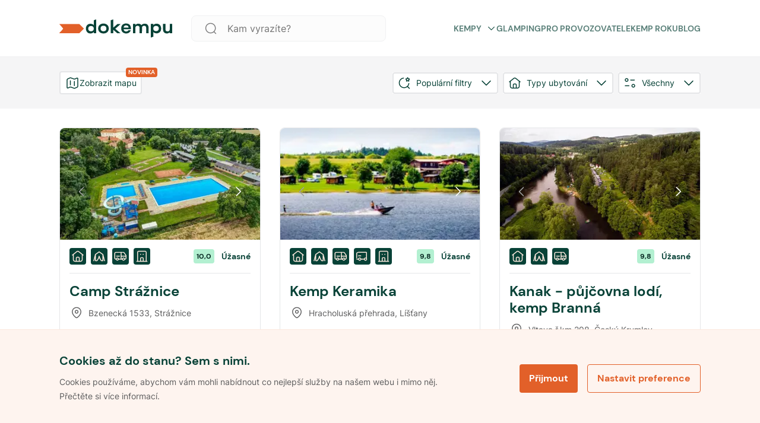

--- FILE ---
content_type: text/html; charset=utf-8
request_url: https://www.dokempu.cz/search
body_size: 24341
content:
<!DOCTYPE html><html id="__next_error__"><head><meta charSet="utf-8"/><meta name="viewport" content="width=device-width, initial-scale=1"/><link rel="preload" href="/_next/static/chunks/webpack-3d77a526828eb490.js" as="script" fetchPriority="low"/><script src="/_next/static/chunks/1dd3208c-f618f30d060d31b4.js" async=""></script><script src="/_next/static/chunks/2463-dba50633e9b7045b.js" async=""></script><script src="/_next/static/chunks/main-app-ce06c55a4b1f1230.js" async=""></script><title>Vyhledávání - Dokempu.cz</title><meta name="description" content="Dokempu je největší online průvodce kempy se snadným vyhledáváním. Vybírejte z tisíců kempů pro ideální dovolenou v přírodě."/><link rel="manifest" href="/favicon/site.webmanifest"/><meta name="robots" content="noindex, follow"/><meta name="seznam-wmt" content="ljuKDRO40ZRwGWHNsJ1cDhOheVnHU3Z5"/><link rel="canonical" href="https://www.dokempu.cz/search?latitude=super+bowl+bar+aracaju&amp;locationName=super+bowl+bar+aracaju&amp;longitude=super+bowl+bar+aracaju/search"/><meta name="google-site-verification" content="HKOb357GKvB4WVgHsTr2plASlMTGdzwqWj8GqJ4UERs"/><meta property="og:description" content="Dokempu je největší online průvodce kempy se snadným vyhledáváním. Vybírejte z tisíců kempů pro ideální dovolenou v přírodě."/><meta property="og:image" content="https://www.dokempu.cz/images/seo/seo_main_dokempu.png"/><meta name="twitter:card" content="summary_large_image"/><meta name="twitter:description" content="Dokempu je největší online průvodce kempy se snadným vyhledáváním. Vybírejte z tisíců kempů pro ideální dovolenou v přírodě."/><meta name="twitter:image" content="https://www.dokempu.cz/images/seo/seo_main_dokempu.png"/><link rel="icon" href="/favicon/favicon.ico"/><link rel="icon" href="/favicon/android-chrome-192x192.png" sizes="192x192" type="image/png"/><link rel="icon" href="/favicon/android-chrome-512x512.png" sizes="512x512" type="image/png"/><link rel="icon" href="/favicon/favicon-16x16.png" sizes="16x16" type="image/png"/><link rel="icon" href="/favicon/favicon-32x32.png" sizes="32x32" type="image/png"/><link rel="icon" href="/favicon/mstile-70x70.png" sizes="70x70" type="image/png"/><link rel="icon" href="/favicon/mstile-144x144.png" sizes="144x144" type="image/png"/><link rel="icon" href="/favicon/mstile-150x150.png" sizes="150x150" type="image/png"/><link rel="icon" href="/favicon/mstile-310x150.png" sizes="310x150" type="image/png"/><link rel="icon" href="/favicon/mstile-310x310.png" sizes="310x310" type="image/png"/><link rel="apple-touch-icon" href="/favicon/apple-touch-icon.png"/><meta name="next-size-adjust"/><script src="/_next/static/chunks/polyfills-78c92fac7aa8fdd8.js" noModule=""></script><style data-styled="" data-styled-version="5.3.9">*,*::before,*::after{box-sizing:border-box;-webkit-box-sizing:border-box;-moz-box-sizing:border-box;}/*!sc*/
*{margin:0;}/*!sc*/
html,body{height:100%;-webkit-overflow-scrolling:touch;}/*!sc*/
body{line-height:1.5;-webkit-font-smoothing:antialiased;}/*!sc*/
img,picture,video,canvas,svg{display:block;max-width:100%;}/*!sc*/
input,button,textarea,select{font:inherit;}/*!sc*/
p,h1,h2,h3,h4,h5,h6{overflow-wrap:break-word;}/*!sc*/
#root,#__next{isolation:isolate;}/*!sc*/
a{-webkit-transition:200ms;transition:200ms;-webkit-text-decoration:none;text-decoration:none;color:inherit;}/*!sc*/
a:hover{-webkit-text-decoration:none;text-decoration:none;color:inherit;}/*!sc*/
*:focus{outline:none;}/*!sc*/
input[type='text'],input[type='number'],textarea{font-size:16px;}/*!sc*/
@-webkit-keyframes modalEnter{0%{opacity:0;-webkit-transform:translate(0,100%);-ms-transform:translate(0,100%);transform:translate(0,100%);}100%{opacity:1;-webkit-transform:none;-ms-transform:none;transform:none;}}/*!sc*/
@keyframes modalEnter{0%{opacity:0;-webkit-transform:translate(0,100%);-ms-transform:translate(0,100%);transform:translate(0,100%);}100%{opacity:1;-webkit-transform:none;-ms-transform:none;transform:none;}}/*!sc*/
@-webkit-keyframes modalLeave{0%{opacity:1;-webkit-transform:none;-ms-transform:none;transform:none;}100%{opacity:0;-webkit-transform:translate(0,100%);-ms-transform:translate(0,100%);transform:translate(0,100%);}}/*!sc*/
@keyframes modalLeave{0%{opacity:1;-webkit-transform:none;-ms-transform:none;transform:none;}100%{opacity:0;-webkit-transform:translate(0,100%);-ms-transform:translate(0,100%);transform:translate(0,100%);}}/*!sc*/
data-styled.g1[id="sc-global-jXahjN1"]{content:"sc-global-jXahjN1,"}/*!sc*/
</style></head><body><script src="/_next/static/chunks/webpack-3d77a526828eb490.js" async=""></script><script>(self.__next_f=self.__next_f||[]).push([0])</script><script>self.__next_f.push([1,"1:HL[\"/_next/static/media/7a19d28966c7e2d9-s.p.woff2\",{\"as\":\"font\",\"type\":\"font/woff2\"}]\n2:HL[\"/_next/static/media/fc22ae0b6ff14429-s.p.woff2\",{\"as\":\"font\",\"type\":\"font/woff2\"}]\n3:HL[\"/_next/static/css/9d2e382777c476bb.css\",{\"as\":\"style\"}]\n0:\"$L4\"\n"])</script><script>self.__next_f.push([1,"5:HL[\"/_next/static/css/82a61a1c46c222e0.css\",{\"as\":\"style\"}]\n"])</script><script>self.__next_f.push([1,"6:I{\"id\":60705,\"chunks\":[\"2272:static/chunks/webpack-3d77a526828eb490.js\",\"1293:static/chunks/1dd3208c-f618f30d060d31b4.js\",\"2463:static/chunks/2463-dba50633e9b7045b.js\"],\"name\":\"default\",\"async\":false}\n8:I{\"id\":13489,\"chunks\":[\"2272:static/chunks/webpack-3d77a526828eb490.js\",\"1293:static/chunks/1dd3208c-f618f30d060d31b4.js\",\"2463:static/chunks/2463-dba50633e9b7045b.js\"],\"name\":\"\",\"async\":false}\na:I{\"id\":62645,\"chunks\":[\"522:static/chunks/522-22aa041dbea72c91.js\",\"3185:static/chunks/app/layout-3c5721e16fac6"])</script><script>self.__next_f.push([1,"dce.js\"],\"name\":\"\",\"async\":false}\nb:I{\"id\":12375,\"chunks\":[\"522:static/chunks/522-22aa041dbea72c91.js\",\"3185:static/chunks/app/layout-3c5721e16fac6dce.js\"],\"name\":\"\",\"async\":false}\nc:I{\"id\":92842,\"chunks\":[\"2272:static/chunks/webpack-3d77a526828eb490.js\",\"1293:static/chunks/1dd3208c-f618f30d060d31b4.js\",\"2463:static/chunks/2463-dba50633e9b7045b.js\"],\"name\":\"default\",\"async\":false}\nd:I{\"id\":64672,\"chunks\":[\"7601:static/chunks/app/error-030ab54efa79e42e.js\"],\"name\":\"\",\"async\":false}\ne:I{\"id\":41316,\"chunks\":[\""])</script><script>self.__next_f.push([1,"2272:static/chunks/webpack-3d77a526828eb490.js\",\"1293:static/chunks/1dd3208c-f618f30d060d31b4.js\",\"2463:static/chunks/2463-dba50633e9b7045b.js\"],\"name\":\"default\",\"async\":false}\n10:I{\"id\":25314,\"chunks\":[\"522:static/chunks/522-22aa041dbea72c91.js\",\"969:static/chunks/969-114d1ef37a742697.js\",\"1867:static/chunks/1867-616ef6b5f65b4008.js\",\"1204:static/chunks/1204-2a88b1f6aa47ab57.js\",\"8736:static/chunks/8736-f731fe2a2533df7e.js\",\"6046:static/chunks/6046-3a4c4a7a1f37e089.js\",\"219:static/chunks/219-af9474bb4062df"])</script><script>self.__next_f.push([1,"ea.js\",\"1506:static/chunks/1506-2c4e0cc622aea19d.js\",\"1534:static/chunks/app/-page/cs/layout-988248962cbd8edb.js\"],\"name\":\"\",\"async\":false}\n11:I{\"id\":88332,\"chunks\":[\"522:static/chunks/522-22aa041dbea72c91.js\",\"969:static/chunks/969-114d1ef37a742697.js\",\"1867:static/chunks/1867-616ef6b5f65b4008.js\",\"1204:static/chunks/1204-2a88b1f6aa47ab57.js\",\"8736:static/chunks/8736-f731fe2a2533df7e.js\",\"6046:static/chunks/6046-3a4c4a7a1f37e089.js\",\"219:static/chunks/219-af9474bb4062dfea.js\",\"1506:static/chunks/1506-2c4e0"])</script><script>self.__next_f.push([1,"cc622aea19d.js\",\"1534:static/chunks/app/-page/cs/layout-988248962cbd8edb.js\"],\"name\":\"\",\"async\":false}\n12:I{\"id\":55204,\"chunks\":[\"522:static/chunks/522-22aa041dbea72c91.js\",\"969:static/chunks/969-114d1ef37a742697.js\",\"8736:static/chunks/8736-f731fe2a2533df7e.js\",\"6961:static/chunks/6961-41eb92d64f353374.js\",\"7779:static/chunks/app/-page/cs/(listings)/search/not-found-26cf901edd37409b.js\"],\"name\":\"\",\"async\":false}\n9:T834,"])</script><script>self.__next_f.push([1,"\n              function getCookie(name) {\n                // Split cookie string and get all individual name=value pairs in an array\n                const cookieArr = document.cookie.split(';');\n                // Loop through the array elements\n                for (let i = 0; i \u003c cookieArr.length; i++) {\n                  const cookiePair = cookieArr[i].split('=');\n                  /* Removing whitespace at the beginning of the cookie name and compare it with the given string */\n                  if (name == cookiePair[0].trim()) {\n                    // Decode the cookie value and return\n                    return decodeURIComponent(cookiePair[1]);\n                  }\n                }\n                // Return null if not found\n                return null;\n              }\n\n              var analyticCookies = getCookie('analyticCookies');\n              var marketingCookies = getCookie('marketingCookies');\n\n              window.dataLayer = window.dataLayer || [];\n              function gtag() { dataLayer.push(arguments); }\n\n              gtag('consent', 'default', {\n                ad_storage: marketingCookies === 'true' ? 'granted' : 'denied',\n                analytics_storage: analyticCookies === 'true' ? 'granted' : 'denied',\n                ad_user_data: marketingCookies === 'true' ? 'granted' : 'denied',\n                ad_personalization: marketingCookies === 'true' ? 'granted' : 'denied',\n              });\n\n              dataLayer.push({\n                event: 'default_consent',\n              });\n\n              if(analyticCookies === 'true')\n              {\n                dataLayer.push({\n                  event: 'analyticCookies',\n                });\n              }\n\n              if(marketingCookies === 'true')\n              {\n                dataLayer.push({\n                  event: 'marketingCookies',\n                });\n                dataLayer.push({\n                  event: 'adUserDataCookies',\n                });\n                dataLayer.push({\n                  event: 'adPersonalizationCookies',\n                });\n              }\n            "])</script><script>self.__next_f.push([1,"4:[[[\"$\",\"link\",\"0\",{\"rel\":\"stylesheet\",\"href\":\"/_next/static/css/9d2e382777c476bb.css\",\"precedence\":\"next\"}]],[\"$\",\"$L6\",null,{\"buildId\":\"Yv3D5rkfxbIhqo_Fi5EJB\",\"assetPrefix\":\"\",\"initialCanonicalUrl\":\"/search?latitude=super+bowl+bar+aracaju\u0026locationName=super+bowl+bar+aracaju\u0026longitude=super+bowl+bar+aracaju\",\"initialTree\":[\"\",{\"children\":[\"-page\",{\"children\":[\"cs\",{\"children\":[\"(listings)\",{\"children\":[\"search\",{\"children\":[\"__PAGE__?{\\\"latitude\\\":\\\"super bowl bar aracaju\\\",\\\"locationName\\\":\\\"super bowl bar aracaju\\\",\\\"longitude\\\":\\\"super bowl bar aracaju\\\"}\",{}]}]}]}]}]},\"$undefined\",\"$undefined\",true],\"initialHead\":[false,\"$L7\"],\"globalErrorComponent\":\"$8\",\"children\":[null,[\"$\",\"html\",null,{\"className\":\"__className_7d6410\",\"lang\":\"cs\",\"children\":[[\"$\",\"head\",null,{\"children\":[[\"$\",\"script\",null,{\"dangerouslySetInnerHTML\":{\"__html\":\"$9\"}}],[\"$\",\"$La\",null,{\"strategy\":\"afterInteractive\",\"id\":\"gtm-script\",\"dangerouslySetInnerHTML\":{\"__html\":\"\\n    (function(w,d,s,l,i){w[l]=w[l]||[];w[l].push({'gtm.start':\\n    new Date().getTime(),event:'gtm.js'});var f=d.getElementsByTagName(s)[0],\\n    j=d.createElement(s),dl=l!='dataLayer'?'\u0026l='+l:'';j.async=true;j.src=\\n    'https://www.googletagmanager.com/gtm.js?id='+i+dl;f.parentNode.insertBefore(j,f);\\n    })(window,document,'script','dataLayer', 'GTM-P67Q8MG');\\n  \"}}],[\"$\",\"$La\",null,{\"type\":\"application/ld+json\",\"id\":\"business-jsonld\",\"dangerouslySetInnerHTML\":{\"__html\":\"{\\\"@context\\\":\\\"https://schema.org\\\",\\\"@type\\\":\\\"LocalBusiness\\\",\\\"name\\\":\\\"Dokempu.cz\\\",\\\"image\\\":\\\"https://www.dokempu.cz/images/seo/seo_main_dokempu.png\\\",\\\"telephone\\\":\\\"+420608773394\\\",\\\"address\\\":{\\\"@type\\\":\\\"PostalAddress\\\",\\\"streetAddress\\\":\\\"Rozkošného 762/5\\\",\\\"addressLocality\\\":\\\"Praha 5\\\",\\\"addressRegion\\\":\\\"Praha\\\",\\\"postalCode\\\":\\\"15000\\\",\\\"addressCountry\\\":\\\"Česká republika\\\"},\\\"url\\\":\\\"https://www.dokempu.cz/\\\",\\\"sameAs\\\":[\\\"https://www.facebook.com/dokempu.cz\\\",\\\"https://www.instagram.com/dokempu/\\\"]}\"}}],[\"$\",\"$La\",null,{\"type\":\"application/ld+json\",\"id\":\"faq-jsonld\",\"dangerouslySetInnerHTML\":{\"__html\":\"{\\\"@context\\\":\\\"https://schema.org\\\",\\\"@type\\\":\\\"FAQPage\\\",\\\"mainEntity\\\":[{\\\"@type\\\":\\\"Question\\\",\\\"name\\\":\\\"Mám kemp v databázi, ale nemám přístup do administrace. Co mám dělat?\\\",\\\"acceptedAnswer\\\":{\\\"@type\\\":\\\"Answer\\\",\\\"text\\\":\\\"Abychom mohli co nejlépe ověřit správné nastavení a fungování nového webu, je prozatím nedostupná individuální aktualizace vašich prezentací v administraci. Úpravy jsou v tuto chvíli možné jen prostřednictvím našeho týmu. Pokud tedy potřebujete informace o vašem ubytovacím zařízení jakkoliv aktualizovat, neváhejte kontaktovat náš tým na emailové adrese partners@dokempu.cz. Rádi vaši prezentaci aktualizujeme přesně podle vašich přání.\\\"}},{\\\"@type\\\":\\\"Question\\\",\\\"name\\\":\\\"Jak můžu ještě více zviditelnit svůj kemp?\\\",\\\"acceptedAnswer\\\":{\\\"@type\\\":\\\"Answer\\\",\\\"text\\\":\\\"Opět se obraťte na náš tým pomocí e-mailu jedeme@dokempu.cz. S prezentací vám velmi rádi poradíme.\\\"}}]}\"}}]]}],[\"$\",\"body\",null,{\"children\":[[\"$\",\"$Lb\",null,{\"children\":[\"$\",\"$Lc\",null,{\"parallelRouterKey\":\"children\",\"segmentPath\":[\"children\"],\"loading\":\"$undefined\",\"loadingStyles\":\"$undefined\",\"hasLoading\":false,\"error\":\"$d\",\"errorStyles\":[],\"template\":[\"$\",\"$Le\",null,{}],\"templateStyles\":\"$undefined\",\"notFound\":\"$Lf\",\"notFoundStyles\":[],\"childProp\":{\"current\":[\"$\",\"$Lc\",null,{\"parallelRouterKey\":\"children\",\"segmentPath\":[\"children\",\"-page\",\"children\"],\"loading\":\"$undefined\",\"loadingStyles\":\"$undefined\",\"hasLoading\":false,\"error\":\"$undefined\",\"errorStyles\":\"$undefined\",\"template\":[\"$\",\"$Le\",null,{}],\"templateStyles\":\"$undefined\",\"notFound\":\"$undefined\",\"notFoundStyles\":\"$undefined\",\"childProp\":{\"current\":[null,[\"$\",\"$L10\",null,{\"language\":\"$undefined\",\"children\":[\"$\",\"$L11\",null,{\"children\":[\"$\",\"$Lc\",null,{\"parallelRouterKey\":\"children\",\"segmentPath\":[\"children\",\"-page\",\"children\",\"cs\",\"children\"],\"loading\":\"$undefined\",\"loadingStyles\":\"$undefined\",\"hasLoading\":false,\"error\":\"$undefined\",\"errorStyles\":\"$undefined\",\"template\":[\"$\",\"$Le\",null,{}],\"templateStyles\":\"$undefined\",\"notFound\":\"$undefined\",\"notFoundStyles\":\"$undefined\",\"childProp\":{\"current\":[\"$\",\"$Lc\",null,{\"parallelRouterKey\":\"children\",\"segmentPath\":[\"children\",\"-page\",\"children\",\"cs\",\"children\",\"(listings)\",\"children\"],\"loading\":\"$undefined\",\"loadingStyles\":\"$undefined\",\"hasLoading\":false,\"error\":\"$undefined\",\"errorStyles\":\"$undefined\",\"template\":[\"$\",\"$Le\",null,{}],\"templateStyles\":\"$undefined\",\"notFound\":\"$undefined\",\"notFoundStyles\":\"$undefined\",\"childProp\":{\"current\":[\"$\",\"$Lc\",null,{\"parallelRouterKey\":\"children\",\"segmentPath\":[\"children\",\"-page\",\"children\",\"cs\",\"children\",\"(listings)\",\"children\",\"search\",\"children\"],\"loading\":\"$undefined\",\"loadingStyles\":\"$undefined\",\"hasLoading\":false,\"error\":\"$undefined\",\"errorStyles\":\"$undefined\",\"template\":[\"$\",\"$Le\",null,{}],\"templateStyles\":\"$undefined\",\"notFound\":[\"$\",\"$L12\",null,{}],\"notFoundStyles\":[],\"childProp\":{\"current\":[\"$L13\",\"$L14\",null],\"segment\":\"__PAGE__?{\\\"latitude\\\":\\\"super bowl bar aracaju\\\",\\\"locationName\\\":\\\"super bowl bar aracaju\\\",\\\"longitude\\\":\\\"super bowl bar aracaju\\\"}\"},\"styles\":[[\"$\",\"link\",\"0\",{\"rel\":\"stylesheet\",\"href\":\"/_next/static/css/82a61a1c46c222e0.css\",\"precedence\":\"next\"}]]}],\"segment\":\"search\"},\"styles\":[]}],\"segment\":\"(listings)\"},\"styles\":[]}]}]}],null],\"segment\":\"cs\"},\"styles\":[]}],\"segment\":\"-page\"},\"styles\":[]}]}],[\"$\",\"noscript\",null,{\"children\":[\"$\",\"iframe\",null,{\"src\":\"https://www.googletagmanager.com/ns.html?id=GTM-P67Q8MG\",\"height\":\"0\",\"width\":\"0\",\"style\":{\"display\":\"none\",\"visibility\":\"hidden\"}}]}]]}]]}],null]}]]\n"])</script><script>self.__next_f.push([1,"15:I{\"id\":96961,\"chunks\":[\"522:static/chunks/522-22aa041dbea72c91.js\",\"969:static/chunks/969-114d1ef37a742697.js\",\"6072:static/chunks/6072-1b4266a8ad068a2d.js\",\"1867:static/chunks/1867-616ef6b5f65b4008.js\",\"1204:static/chunks/1204-2a88b1f6aa47ab57.js\",\"8736:static/chunks/8736-f731fe2a2533df7e.js\",\"6046:static/chunks/6046-3a4c4a7a1f37e089.js\",\"219:static/chunks/219-af9474bb4062dfea.js\",\"6961:static/chunks/6961-41eb92d64f353374.js\",\"1506:static/chunks/1506-2c4e0cc622aea19d.js\",\"9160:static/chunks/app/not-found-2ce593290a96a74c.js\"],\"name\":\"\",\"async\":false}\n"])</script><script>self.__next_f.push([1,"16:I{\"id\":41110,\"chunks\":[\"522:static/chunks/522-22aa041dbea72c91.js\",\"969:static/chunks/969-114d1ef37a742697.js\",\"6072:static/chunks/6072-1b4266a8ad068a2d.js\",\"1867:static/chunks/1867-616ef6b5f65b4008.js\",\"1204:static/chunks/1204-2a88b1f6aa47ab57.js\",\"8736:static/chunks/8736-f731fe2a2533df7e.js\",\"6046:static/chunks/6046-3a4c4a7a1f37e089.js\",\"219:static/chunks/219-af9474bb4062dfea.js\",\"6961:static/chunks/6961-41eb92d64f353374.js\",\"1506:static/chunks/1506-2c4e0cc622aea19d.js\",\"9160:static/chunks/app/not-found-2ce593290a96a74c.js\"],\"name\":\"ContentWrapper\",\"async\":false}\n"])</script><script>self.__next_f.push([1,"17:I{\"id\":74855,\"chunks\":[\"522:static/chunks/522-22aa041dbea72c91.js\",\"969:static/chunks/969-114d1ef37a742697.js\",\"6072:static/chunks/6072-1b4266a8ad068a2d.js\",\"1867:static/chunks/1867-616ef6b5f65b4008.js\",\"1204:static/chunks/1204-2a88b1f6aa47ab57.js\",\"8736:static/chunks/8736-f731fe2a2533df7e.js\",\"6046:static/chunks/6046-3a4c4a7a1f37e089.js\",\"219:static/chunks/219-af9474bb4062dfea.js\",\"6961:static/chunks/6961-41eb92d64f353374.js\",\"1506:static/chunks/1506-2c4e0cc622aea19d.js\",\"9160:static/chunks/app/not-found-2ce593290a96a74c.js\"],\"name\":\"\",\"async\":false}\n"])</script><script>self.__next_f.push([1,"f:[\"$\",\"$L10\",null,{\"language\":\"cs\",\"children\":[\"$\",\"$L11\",null,{\"children\":[[\"$\",\"$L15\",null,{}],[\"$\",\"$L16\",null,{\"children\":[\"$\",\"$L17\",null,{\"segmentsToShow\":[{\"id\":4969,\"guid\":\"01875214-8c14-4162-a2c6-f12848f1922e\",\"title\":\"Glamping\",\"slug\":\"glamping\",\"type\":\"Experience\",\"picture\":{\"guid\":\"01875214-804b-4aec-bbdd-83cbe3808c1e\",\"url\":\"https://d3428q6532gc92.cloudfront.net/68ecc911-a078-4262-a4e3-e49d43c119a6.jpg\"}},{\"id\":5987,\"guid\":\"0187521f-7e33-4b8c-81cd-cd05ea7a9b82\",\"title\":\"Dovolená na kole\",\"slug\":\"dovolena-na-kole\",\"type\":\"Experience\",\"picture\":{\"guid\":\"01875215-05f6-4d8f-92ad-74c813f13302\",\"url\":\"https://d3428q6532gc92.cloudfront.net/4b33d360-6942-494f-a475-9c63ca979ad8.jpg\"}},{\"id\":6259,\"guid\":\"01875223-22a1-4f32-827d-bce51c038bd6\",\"title\":\"Pro firmy a skupiny\",\"slug\":\"pro-firmy-a-skupiny\",\"type\":\"Experience\",\"picture\":{\"guid\":\"01875222-4e3c-4291-b22e-8538cee6ca03\",\"url\":\"https://d3428q6532gc92.cloudfront.net/1b510160-2c06-4e92-84de-e57925511325.jpg\"}},{\"id\":6462,\"guid\":\"01875226-9ea8-4747-a945-bdf1d920e96b\",\"title\":\"Kempy na Slovensku\",\"slug\":\"kempy-na-slovensku\",\"type\":\"Experience\",\"picture\":{\"guid\":\"01875224-9558-4b92-bcbd-55b6c30d14f1\",\"url\":\"https://d3428q6532gc92.cloudfront.net/9cdcaec9-8493-4eaf-905c-68caf97d68d9.jpg\"}},{\"id\":6774,\"guid\":\"01875228-fe88-4bdb-a885-1cbbb86c1cb2\",\"title\":\"Nejlépe hodnocené\",\"slug\":\"nejlepe-hodnocene\",\"type\":\"Experience\",\"picture\":{\"guid\":\"01875229-2465-43cf-b2bf-d9c6534f75de\",\"url\":\"https://d3428q6532gc92.cloudfront.net/338e8789-1897-4f59-a11f-eed082e4be25.jpg\"}},{\"id\":7394,\"guid\":\"0187522d-ba5a-451a-85e9-86884683b6bf\",\"title\":\"Bezbariérový přístup\",\"slug\":\"bezbarierovy-pristup\",\"type\":\"Experience\",\"picture\":{\"guid\":\"0187522a-3a0f-4d05-89b7-5d8f03dd87b2\",\"url\":\"https://d3428q6532gc92.cloudfront.net/69a7d320-42a3-4e5a-81c9-ba8fbe542f65.jpg\"}},{\"id\":14528,\"guid\":\"01877519-934f-49cb-bb11-88b55f5bdf2a\",\"title\":\"Nově přidané\",\"slug\":\"nove-pridane\",\"type\":\"Experience\",\"picture\":{\"guid\":\"01877519-8499-4eb0-9e52-04552c610704\",\"url\":\"https://d3428q6532gc92.cloudfront.net/702ffa21-f2f8-46f1-be20-c677867950d1.jpg\"}},{\"id\":4836,\"guid\":\"01875213-6c6e-4d8e-a827-5df798532e26\",\"title\":\"Zázemí pro vodáky\",\"slug\":\"zazemi-pro-vodaky\",\"type\":\"Experience\",\"picture\":{\"guid\":\"01875212-73ae-4ae6-9a09-85b1fca2e9f3\",\"url\":\"https://d3428q6532gc92.cloudfront.net/55afcfc0-1a91-4bc7-8fbf-011d7638e272.jpg\"}}]}]}]]}]}]\n"])</script><script>self.__next_f.push([1,"7:[[\"$\",\"meta\",\"0\",{\"charSet\":\"utf-8\"}],[\"$\",\"title\",\"1\",{\"children\":\"Vyhledávání - Dokempu.cz\"}],[\"$\",\"meta\",\"2\",{\"name\":\"description\",\"content\":\"Dokempu je největší online průvodce kempy se snadným vyhledáváním. Vybírejte z tisíců kempů pro ideální dovolenou v přírodě.\"}],[\"$\",\"link\",\"3\",{\"rel\":\"manifest\",\"href\":\"/favicon/site.webmanifest\"}],[\"$\",\"meta\",\"4\",{\"name\":\"viewport\",\"content\":\"width=device-width, initial-scale=1\"}],[\"$\",\"meta\",\"5\",{\"name\":\"robots\",\"content\":\"noindex, follow\"}],[\"$\",\"meta\",\"6\",{\"name\":\"seznam-wmt\",\"content\":\"ljuKDRO40ZRwGWHNsJ1cDhOheVnHU3Z5\"}],[\"$\",\"link\",\"7\",{\"rel\":\"canonical\",\"href\":\"https://www.dokempu.cz/search?latitude=super+bowl+bar+aracaju\u0026locationName=super+bowl+bar+aracaju\u0026longitude=super+bowl+bar+aracaju/search\"}],[\"$\",\"meta\",\"8\",{\"name\":\"google-site-verification\",\"content\":\"HKOb357GKvB4WVgHsTr2plASlMTGdzwqWj8GqJ4UERs\"}],[\"$\",\"meta\",\"9\",{\"property\":\"og:description\",\"content\":\"Dokempu je největší online průvodce kempy se snadným vyhledáváním. Vybírejte z tisíců kempů pro ideální dovolenou v přírodě.\"}],[\"$\",\"meta\",\"10\",{\"property\":\"og:image\",\"content\":\"https://www.dokempu.cz/images/seo/seo_main_dokempu.png\"}],[\"$\",\"meta\",\"11\",{\"name\":\"twitter:card\",\"content\":\"summary_large_image\"}],[\"$\",\"meta\",\"12\",{\"name\":\"twitter:description\",\"content\":\"Dokempu je největší online průvodce kempy se snadným vyhledáváním. Vybírejte z tisíců kempů pro ideální dovolenou v přírodě.\"}],[\"$\",\"meta\",\"13\",{\"name\":\"twitter:image\",\"content\":\"https://www.dokempu.cz/images/seo/seo_main_dokempu.png\"}],[\"$\",\"link\",\"14\",{\"rel\":\"icon\",\"href\":\"/favicon/favicon.ico\"}],[\"$\",\"link\",\"15\",{\"rel\":\"icon\",\"href\":\"/favicon/android-chrome-192x192.png\",\"sizes\":\"192x192\",\"type\":\"image/png\"}],[\"$\",\"link\",\"16\",{\"rel\":\"icon\",\"href\":\"/favicon/android-chrome-512x512.png\",\"sizes\":\"512x512\",\"type\":\"image/png\"}],[\"$\",\"link\",\"17\",{\"rel\":\"icon\",\"href\":\"/favicon/favicon-16x16.png\",\"sizes\":\"16x16\",\"type\":\"image/png\"}],[\"$\",\"link\",\"18\",{\"rel\":\"icon\",\"href\":\"/favicon/favicon-32x32.png\",\"sizes\":\"32x32\",\"type\":\"image/png\"}],[\"$\",\"link\",\"19\",{\"rel\":\"icon\",\"href\":\"/favicon/mstile-70x70.png\",\"sizes\":\"70x70\",\"type\":\"image/png\"}],[\"$\",\"link\",\"20\",{\"rel\":\"icon\",\"href\":\"/favicon/mstile-144x144.png\",\"sizes\":\"144x144\",\"type\":\"image/png\"}],[\"$\",\"link\",\"21\",{\"rel\":\"icon\",\"href\":\"/favicon/mstile-150x150.png\",\"sizes\":\"150x150\",\"type\":\"image/png\"}],[\"$\",\"link\",\"22\",{\"rel\":\"icon\",\"href\":\"/favicon/mstile-310x150.png\",\"sizes\":\"310x150\",\"type\":\"image/png\"}],[\"$\",\"link\",\"23\",{\"rel\":\"icon\",\"href\":\"/favicon/mstile-310x310.png\",\"sizes\":\"310x310\",\"type\":\"image/png\"}],[\"$\",\"link\",\"24\",{\"rel\":\"apple-touch-icon\",\"href\":\"/favicon/apple-touch-icon.png\"}],[\"$\",\"meta\",\"25\",{\"name\":\"next-size-adjust\"}]]\n"])</script><script>self.__next_f.push([1,"13:null\n"])</script><style data-styled="" data-styled-version="5.3.9"></style><script>self.__next_f.push([1,"18:I{\"id\":41339,\"chunks\":[\"522:static/chunks/522-22aa041dbea72c91.js\",\"969:static/chunks/969-114d1ef37a742697.js\",\"6072:static/chunks/6072-1b4266a8ad068a2d.js\",\"283:static/chunks/283-252ea522340bcfb7.js\",\"1975:static/chunks/1975-4dbfaa83a23c8366.js\",\"1867:static/chunks/1867-616ef6b5f65b4008.js\",\"1204:static/chunks/1204-2a88b1f6aa47ab57.js\",\"1212:static/chunks/1212-614121b8c94810cf.js\",\"8736:static/chunks/8736-f731fe2a2533df7e.js\",\"9272:static/chunks/9272-d22b1f9ba99e4dbd.js\",\"6046:static/chunks/6046-3a4c4a7a1f37e089.js\",\"1925:static/chunks/1925-6a3deaa21b659321.js\",\"219:static/chunks/219-af9474bb4062dfea.js\",\"5032:static/chunks/5032-906c37ab74cd3b1d.js\",\"9824:static/chunks/app/-page/cs/(listings)/search/page-9810e586b3f8493b.js\"],\"name\":\"Hydrate\",\"async\":false}\n"])</script><script>self.__next_f.push([1,"1a:I{\"id\":45525,\"chunks\":[\"522:static/chunks/522-22aa041dbea72c91.js\",\"969:static/chunks/969-114d1ef37a742697.js\",\"6072:static/chunks/6072-1b4266a8ad068a2d.js\",\"283:static/chunks/283-252ea522340bcfb7.js\",\"1975:static/chunks/1975-4dbfaa83a23c8366.js\",\"1867:static/chunks/1867-616ef6b5f65b4008.js\",\"1204:static/chunks/1204-2a88b1f6aa47ab57.js\",\"1212:static/chunks/1212-614121b8c94810cf.js\",\"8736:static/chunks/8736-f731fe2a2533df7e.js\",\"9272:static/chunks/9272-d22b1f9ba99e4dbd.js\",\"6046:static/chunks/6046-3a4c4a7a1f37e089.js\",\"1925:static/chunks/1925-6a3deaa21b659321.js\",\"219:static/chunks/219-af9474bb4062dfea.js\",\"5032:static/chunks/5032-906c37ab74cd3b1d.js\",\"9824:static/chunks/app/-page/cs/(listings)/search/page-9810e586b3f8493b.js\"],\"name\":\"\",\"async\":false}\n"])</script><script>self.__next_f.push([1,"19:T94d,"])</script><script>self.__next_f.push([1,"[\"useCampsitesSearchResults\",8,1,null,[],null,{\"animationProgram\":false,\"animationsForKids\":false,\"beachSports\":false,\"berryPicking\":false,\"biking\":false,\"boating\":false,\"cityTours\":false,\"climbing\":false,\"climbingWall\":false,\"concerts\":false,\"dining\":false,\"discotheque\":false,\"droneFlying\":false,\"farming\":false,\"fishing\":false,\"football\":false,\"golf\":false,\"gym\":false,\"hiking\":false,\"horseRiding\":false,\"kayaking\":false,\"kiteFlying\":false,\"kiteSurfing\":false,\"mushroomPicking\":false,\"natureWatching\":false,\"netball\":false,\"offRoadDriving\":false,\"organisedEveningProgram\":false,\"petanque\":false,\"ropeCentre\":false,\"scubaDiving\":false,\"skiing\":false,\"summerCinema\":false,\"sunbathing\":false,\"surfing\":false,\"swimming\":false,\"tableTennis\":false,\"tennisCourt\":false,\"trampolines\":false,\"volleyball\":false,\"waterSports\":false,\"windsurfing\":false,\"wineTasting\":false},{},{\"card\":false,\"cash\":false,\"mealVoucher\":false},{\"ageRestrictions18\":false,\"allYearSeason\":false,\"campfireAllowed\":false,\"nudityAllowed\":false,\"partiesAllowed\":false,\"petsAllowed\":false,\"petsIsPaid\":false,\"smokingAllowed\":false},{\"bikeRental\":false,\"bikeRepairs\":false,\"boatRental\":false,\"buffet\":false,\"diningHall\":false,\"fishingPermitsForSale\":false,\"gasTanksForSale\":false,\"groceryStore\":false,\"massage\":false,\"outdoorEquipmentShop\":false,\"paddleboardRental\":false,\"refreshmentStand\":false,\"restaurant\":false,\"skiRental\":false,\"skiRepairs\":false,\"sportsEquipmentRental\":false},{\"babyChangingRoom\":false,\"bicycleStorageRoom\":false,\"firePit\":false,\"gym\":false,\"hotTub\":false,\"indoorPool\":false,\"kidPlayground\":false,\"kidsPools\":false,\"laundryRoom\":false,\"outdoorPool\":false,\"parking\":false,\"reception\":false,\"sauna\":false,\"showers\":false,\"skiStorageRoom\":false,\"socialRoom\":false,\"steamRoom\":false,\"wc\":false,\"wellness\":false,\"wheelchairAccess\":false,\"wifi\":false},{\"beach\":false,\"castles\":false,\"caves\":false,\"cities\":false,\"farmland\":false,\"fields\":false,\"forests\":false,\"hills\":false,\"hotSprings\":false,\"lakes\":false,\"meadows\":false,\"mountains\":false,\"orchards\":false,\"palaces\":false,\"parks\":false,\"ponds\":false,\"quarry\":false,\"rivers\":false,\"sea\":false,\"streams\":false,\"swamps\":false,\"view\":false,\"vineyards\":false,\"waterSlide\":false,\"waterfall\":false,\"zoo\":false},{\"cctv\":false,\"fence\":false,\"safeDepositBox\":false,\"securityServices\":false},{\"average\":false,\"fantastic\":false,\"good\":false,\"great\":false},[]]"])</script><script>self.__next_f.push([1,"14:[\"$\",\"$L18\",null,{\"state\":{\"mutations\":[],\"queries\":[{\"state\":{\"data\":{\"baseCount\":9323,\"isFiltered\":false,\"count\":8,\"items\":[{\"campsiteId\":88,\"campsiteGuid\":\"01874bb3-45e2-48b4-869a-d9588e1c87af\",\"name\":\"Camp Strážnice\",\"slug\":\"camp-straznice\",\"paymentLevel\":\"Level4\",\"address\":{\"street\":\"Bzenecká 1533\",\"localDivision\":\"Jihomoravský kraj\",\"city\":\"Strážnice\",\"state\":\"$undefined\",\"postalCode\":\"69662\",\"country\":\"Czechia\",\"coordinates\":{\"latitude\":48.90909957885742,\"longitude\":17.311540603637695}},\"mainPicture\":{\"guid\":\"0195e8d1-51de-455d-8da1-6528c526ae23\",\"url\":\"https://d32pply0xfjh41.cloudfront.net/ae2b55ce-7103-4f87-90d4-3500c5e9031b.jpg\"},\"pictures\":[{\"category\":\"Interior\",\"picture\":{\"guid\":\"018750b5-562d-4aae-b59c-a817ff332beb\",\"url\":\"https://d32pply0xfjh41.cloudfront.net/67e47989-2439-4b5e-a73b-c2e49d89457c.jpeg\"}},{\"category\":\"Interior\",\"picture\":{\"guid\":\"018750b5-5794-42cc-9114-c6e504ac2be9\",\"url\":\"https://d32pply0xfjh41.cloudfront.net/8b767264-3bb0-4be3-8c34-ee7a76f3542e.jpeg\"}},{\"category\":\"Interior\",\"picture\":{\"guid\":\"018750b5-5823-4c84-a6bf-627b7eed0dfc\",\"url\":\"https://d32pply0xfjh41.cloudfront.net/5f34a64d-310d-4f2d-bb78-677c05f19ee0.jpeg\"}},{\"category\":\"Interior\",\"picture\":{\"guid\":\"018750b5-58c0-4d17-9c04-8ab5dc248fa3\",\"url\":\"https://d32pply0xfjh41.cloudfront.net/c27548dc-1eec-43b8-9445-d01658691fdf.jpeg\"}},{\"category\":\"Interior\",\"picture\":{\"guid\":\"018750b5-593d-40ac-b7e1-10bf9b01e78c\",\"url\":\"https://d32pply0xfjh41.cloudfront.net/7beb91fb-2d75-48f8-9dc6-2ade3748e260.jpeg\"}},{\"category\":\"Interior\",\"picture\":{\"guid\":\"018750b5-59c3-4b0d-9adc-06291d93dd77\",\"url\":\"https://d32pply0xfjh41.cloudfront.net/b8db8595-6e21-4bc2-96f3-27eed59b9a04.jpeg\"}},{\"category\":\"Interior\",\"picture\":{\"guid\":\"018750b5-5a51-4de8-8c7e-99e187c5f877\",\"url\":\"https://d32pply0xfjh41.cloudfront.net/0dc56891-b05a-42aa-9d0e-b9cfd20d45de.jpeg\"}},{\"category\":\"Interior\",\"picture\":{\"guid\":\"018750b5-5b04-440f-afe1-25ce4cc282ee\",\"url\":\"https://d32pply0xfjh41.cloudfront.net/26925801-ec29-46c4-956b-ed1ed92548ae.jpeg\"}},{\"category\":\"Interior\",\"picture\":{\"guid\":\"018750b5-5b93-460d-b8bd-989de64c3d82\",\"url\":\"https://d32pply0xfjh41.cloudfront.net/76d4c782-f975-43f9-a00f-7310d611bebd.jpeg\"}},{\"category\":\"Interior\",\"picture\":{\"guid\":\"018750b5-5c34-437a-b5df-2061b20a4da2\",\"url\":\"https://d32pply0xfjh41.cloudfront.net/10a20e52-2267-4c39-9b81-4f99fd938679.jpeg\"}},{\"category\":\"Interior\",\"picture\":{\"guid\":\"018750b5-5d11-411a-858a-50d1e5b0a04d\",\"url\":\"https://d32pply0xfjh41.cloudfront.net/f118d4f9-3701-40e0-a433-718245a95ea7.jpeg\"}},{\"category\":\"Interior\",\"picture\":{\"guid\":\"018750b5-5db2-4ab2-8d78-4635ca294b53\",\"url\":\"https://d32pply0xfjh41.cloudfront.net/b8bc8014-7d68-49ae-8b64-c8b6e004d8e8.jpeg\"}},{\"category\":\"Interior\",\"picture\":{\"guid\":\"018750b5-5e77-4e4d-b74c-7722960749d1\",\"url\":\"https://d32pply0xfjh41.cloudfront.net/87a9ef71-1d3f-4f97-8000-b6f081d1172f.jpeg\"}},{\"category\":\"Interior\",\"picture\":{\"guid\":\"018750b5-5f2a-4519-bfdc-3bbc3e04d3f3\",\"url\":\"https://d32pply0xfjh41.cloudfront.net/27b06e55-8630-4ad6-8e2b-0b79b648ceb4.jpeg\"}},{\"category\":\"Interior\",\"picture\":{\"guid\":\"018750b5-5fcb-4974-a019-61fb099f9eb0\",\"url\":\"https://d32pply0xfjh41.cloudfront.net/90d4bdf7-1fd7-4af2-8134-f9f515466db2.jpeg\"}},{\"category\":\"Interior\",\"picture\":{\"guid\":\"018750b5-6055-4d2d-8378-08b78828e9e1\",\"url\":\"https://d32pply0xfjh41.cloudfront.net/cc314c8a-d50b-4249-9b91-697da65f7ed9.jpeg\"}},{\"category\":\"Interior\",\"picture\":{\"guid\":\"018750b5-610b-41f3-b36b-8d0b559a7b16\",\"url\":\"https://d32pply0xfjh41.cloudfront.net/44934280-b644-4a9e-840f-a99f0c550e07.jpeg\"}},{\"category\":\"Interior\",\"picture\":{\"guid\":\"018750b5-6210-4544-85cc-445a2b665ab8\",\"url\":\"https://d32pply0xfjh41.cloudfront.net/9537c94e-537a-412c-8237-301c113c795f.jpeg\"}},{\"category\":\"Interior\",\"picture\":{\"guid\":\"018750b5-62c0-4b81-a0e9-d65678e2dfbe\",\"url\":\"https://d32pply0xfjh41.cloudfront.net/272acf7f-46a5-4675-9ea5-cc56286d82d0.jpeg\"}},{\"category\":\"Restaurant\",\"picture\":{\"guid\":\"018750b5-56d4-403d-a51b-4131a7c132ff\",\"url\":\"https://d32pply0xfjh41.cloudfront.net/5dce4e11-8b07-489c-a859-f5ec798597e5.jpeg\"}},{\"category\":\"Interior\",\"picture\":{\"guid\":\"018750b5-4de7-4fc5-aefa-979d392c30e8\",\"url\":\"https://d32pply0xfjh41.cloudfront.net/07e06871-1e82-4ed6-93e2-670891c1c9fa.jpeg\"}},{\"category\":\"Interior\",\"picture\":{\"guid\":\"018750b5-4ee8-4c0f-9bd0-03cc7d26cded\",\"url\":\"https://d32pply0xfjh41.cloudfront.net/7b8fa74b-550e-47bd-a938-8cfc0caad31d.jpeg\"}},{\"category\":\"Interior\",\"picture\":{\"guid\":\"018750b5-508c-498f-83d5-3a08a2f5f024\",\"url\":\"https://d32pply0xfjh41.cloudfront.net/7741f430-ea6f-450a-b514-be71b1afc428.jpeg\"}},{\"category\":\"Interior\",\"picture\":{\"guid\":\"018750b5-5146-40fa-80b3-0704e1496ada\",\"url\":\"https://d32pply0xfjh41.cloudfront.net/3c3c4cdb-a199-40aa-8141-e372e811b207.jpeg\"}},{\"category\":\"Interior\",\"picture\":{\"guid\":\"018750b5-5247-435b-b9be-77ca685de8b4\",\"url\":\"https://d32pply0xfjh41.cloudfront.net/7d427ade-176b-4cec-a359-a143a37b4209.jpeg\"}},{\"category\":\"Interior\",\"picture\":{\"guid\":\"018750b5-52f9-4e74-ae25-a1325d76db37\",\"url\":\"https://d32pply0xfjh41.cloudfront.net/6e228ca2-2e71-4bce-989e-a271c6e6cdd6.jpeg\"}},{\"category\":\"Interior\",\"picture\":{\"guid\":\"018750b5-53ae-45c9-8afe-f4e0f6bec1bb\",\"url\":\"https://d32pply0xfjh41.cloudfront.net/4ba3fed8-ad65-4698-bc3d-bed4b66c94ce.jpeg\"}},{\"category\":\"Interior\",\"picture\":{\"guid\":\"018750b5-544e-4ba7-b715-472dc8f85145\",\"url\":\"https://d32pply0xfjh41.cloudfront.net/5b5c6a7b-4310-46f9-9911-ec63128553d0.jpeg\"}},{\"category\":\"Interior\",\"picture\":{\"guid\":\"018750b5-5502-4909-9872-0e70aa06e5fe\",\"url\":\"https://d32pply0xfjh41.cloudfront.net/c6253d32-d73c-4df0-81fe-d1779d28708e.jpeg\"}},{\"category\":\"Exterior\",\"picture\":{\"guid\":\"018bb4d8-36b9-4444-ae0d-8fa59df01e24\",\"url\":\"https://d32pply0xfjh41.cloudfront.net/7eb5a050-9ac8-4172-8660-1f3ea6b2a2af.png\"}},{\"category\":\"Exterior\",\"picture\":{\"guid\":\"0195e8d1-7a36-49b2-9c4a-963ac0f9228e\",\"url\":\"https://d32pply0xfjh41.cloudfront.net/e027e286-d24c-4962-ba8a-cd91b1f019af.jpg\"}}],\"spaceTypes\":[\"Cabins\",\"PermanentTents\",\"Pitch\",\"Rooms\"],\"averageRating\":10,\"bayesianReviewsAverage\":9.264705882352942,\"keyFeatures\":[\"018746b0-aa6c-4c87-abb1-bb6cecf8d2e8\",\"018746b0-aa6a-487c-b5c7-79668d103edf\",\"018746b0-aa68-4621-a7e2-7f7fae7d9d5b\",\"018746b0-aa66-4865-9e2f-e25bdac7c609\",\"018746b0-a9f6-4a38-ac2c-cda54c308295\"],\"score\":14.461427193828351},{\"campsiteId\":847,\"campsiteGuid\":\"01874bb3-d632-471b-b19c-a3f1d48b855c\",\"name\":\"Kemp Keramika\",\"slug\":\"kemp-keramika\",\"paymentLevel\":\"Level4\",\"address\":{\"street\":\"Hracholuská přehrada\",\"localDivision\":\"\",\"city\":\"Líšťany\",\"state\":\"$undefined\",\"postalCode\":\"33035\",\"country\":\"Czechia\",\"coordinates\":{\"latitude\":49.78916931152344,\"longitude\":13.16055965423584}},\"mainPicture\":{\"guid\":\"018da2cb-0122-46b3-8ae6-18990c791be4\",\"url\":\"https://d32pply0xfjh41.cloudfront.net/945bfd57-f674-4d41-908a-23affdea33b9.jpg\"},\"pictures\":[{\"category\":\"Exterior\",\"picture\":{\"guid\":\"018da6f7-e3e9-4796-8e48-04aa195d0f7e\",\"url\":\"https://d32pply0xfjh41.cloudfront.net/1966e368-4ab4-42de-aaf3-b5a3601e7f57.jpg\"}},{\"category\":\"Interior\",\"picture\":{\"guid\":\"018da6f9-f14d-48d1-a77e-e811f27a599a\",\"url\":\"https://d32pply0xfjh41.cloudfront.net/a676e89c-b867-486c-8771-a25954e05e2b.jpg\"}},{\"category\":\"Interior\",\"picture\":{\"guid\":\"018da6f9-b4ea-4541-afeb-8887c27aeae2\",\"url\":\"https://d32pply0xfjh41.cloudfront.net/0d125813-9f6a-4f8b-bef5-ed9fdd795fa8.jpg\"}},{\"category\":\"Interior\",\"picture\":{\"guid\":\"018da6f9-dabc-4eba-962f-237ca14d1568\",\"url\":\"https://d32pply0xfjh41.cloudfront.net/f80a2952-e178-4fb3-9962-3cdb08d9d3fb.jpg\"}},{\"category\":\"Interior\",\"picture\":{\"guid\":\"018da6fb-424c-499e-8943-541f7511c245\",\"url\":\"https://d32pply0xfjh41.cloudfront.net/0ab59859-1a28-4e37-9b4e-9ae701945d0f.jpg\"}},{\"category\":\"Interior\",\"picture\":{\"guid\":\"018da6fb-58a0-42e9-bb44-94f7f277f4d9\",\"url\":\"https://d32pply0xfjh41.cloudfront.net/230e5017-f4a2-4bcb-ad31-e4519bd6c7be.jpg\"}},{\"category\":\"Interior\",\"picture\":{\"guid\":\"018da6fb-718c-469a-9b1f-52f61bcc7787\",\"url\":\"https://d32pply0xfjh41.cloudfront.net/78e34ec8-98b7-408f-9071-e03446b5f25a.jpg\"}},{\"category\":\"Interior\",\"picture\":{\"guid\":\"018da6fb-8344-4f97-9816-bbe9feaf31c5\",\"url\":\"https://d32pply0xfjh41.cloudfront.net/f5adbdac-0da7-4549-9291-37c89a40fe0a.jpg\"}},{\"category\":\"Interior\",\"picture\":{\"guid\":\"018da6fb-949d-47b3-90ac-d8ba913625c2\",\"url\":\"https://d32pply0xfjh41.cloudfront.net/b6b5cecd-931e-4358-a987-aa84301dbfe5.jpg\"}},{\"category\":\"Exterior\",\"picture\":{\"guid\":\"018da799-19ce-410d-830b-acb56d0d7d2e\",\"url\":\"https://d32pply0xfjh41.cloudfront.net/a31ba6b2-1bec-4c90-9d5e-db0b926593c7.jpg\"}},{\"category\":\"Exterior\",\"picture\":{\"guid\":\"018da799-5042-44d8-b382-4dad2f1eeb93\",\"url\":\"https://d32pply0xfjh41.cloudfront.net/9a93f398-c122-4918-a35f-1df955914701.jpg\"}},{\"category\":\"Exterior\",\"picture\":{\"guid\":\"018da799-6b8d-444f-9a90-3b66b5e9625d\",\"url\":\"https://d32pply0xfjh41.cloudfront.net/06e9f828-9400-4949-aa91-6276cbfdb19b.jpg\"}},{\"category\":\"Exterior\",\"picture\":{\"guid\":\"018da799-8bdf-4f36-b242-ab7036130421\",\"url\":\"https://d32pply0xfjh41.cloudfront.net/8d05205b-01e9-4330-a95a-1328fee0995e.jpg\"}},{\"category\":\"Exterior\",\"picture\":{\"guid\":\"018da799-b5e6-4fac-922a-4f4cc5c9b6cd\",\"url\":\"https://d32pply0xfjh41.cloudfront.net/8eda6d4b-4215-467c-acb6-0b9c92f77853.jpg\"}},{\"category\":\"Exterior\",\"picture\":{\"guid\":\"018da799-f123-4a10-8020-de3b42215ab5\",\"url\":\"https://d32pply0xfjh41.cloudfront.net/b41df7f6-af65-4b41-abf9-8115cc75beb9.jpg\"}},{\"category\":\"Exterior\",\"picture\":{\"guid\":\"018da79a-1fd7-4ad0-9f43-c95e5812ffc4\",\"url\":\"https://d32pply0xfjh41.cloudfront.net/1d3d0c38-9c7e-4519-8a9a-4e5fa4ad0464.jpg\"}},{\"category\":\"Exterior\",\"picture\":{\"guid\":\"018da79a-446b-4f51-b830-7e15fd6fb8a1\",\"url\":\"https://d32pply0xfjh41.cloudfront.net/0cd8021e-d287-4e60-8f6a-f37808730938.jpg\"}},{\"category\":\"Exterior\",\"picture\":{\"guid\":\"018da79a-664f-48df-93b5-8adaf438f6a1\",\"url\":\"https://d32pply0xfjh41.cloudfront.net/2cf79f70-bb21-4b3d-95bb-bcdf6fb9cfaf.jpg\"}},{\"category\":\"Exterior\",\"picture\":{\"guid\":\"018da79a-7d59-4357-842b-25f0a063a06b\",\"url\":\"https://d32pply0xfjh41.cloudfront.net/e1a2143d-95bb-461c-ac70-8a76fbb0f5d8.jpg\"}},{\"category\":\"Exterior\",\"picture\":{\"guid\":\"018da79a-a32b-4076-83c5-91735aedd036\",\"url\":\"https://d32pply0xfjh41.cloudfront.net/ae1270fc-8c15-4cd7-bea7-b2a702405ff9.jpg\"}},{\"category\":\"Exterior\",\"picture\":{\"guid\":\"018da79a-beaa-401c-b54b-8861154f91ce\",\"url\":\"https://d32pply0xfjh41.cloudfront.net/01d6253a-dd8d-4ba0-8212-ab1407640ceb.jpg\"}},{\"category\":\"Interior\",\"picture\":{\"guid\":\"018da798-b944-4a46-8963-f53a9a87ce10\",\"url\":\"https://d32pply0xfjh41.cloudfront.net/52eec43d-bf4d-41cc-9149-f57bec7e0dc8.jpg\"}},{\"category\":\"Restaurant\",\"picture\":{\"guid\":\"018da791-7c7f-4a49-9fab-d485c5d6e391\",\"url\":\"https://d32pply0xfjh41.cloudfront.net/6e66794d-6fc5-42c3-899a-1f71b93a8442.jpg\"}},{\"category\":\"Restaurant\",\"picture\":{\"guid\":\"018da791-ae97-457d-82b8-602c02f20701\",\"url\":\"https://d32pply0xfjh41.cloudfront.net/e9bcd24b-e941-4d3b-9332-440db040cc44.jpg\"}},{\"category\":\"Restaurant\",\"picture\":{\"guid\":\"018da791-ef52-41d5-99b0-affcd0c7a9af\",\"url\":\"https://d32pply0xfjh41.cloudfront.net/eb0a3c2f-a4c1-482e-989d-7776291b7d67.jpg\"}},{\"category\":\"Restaurant\",\"picture\":{\"guid\":\"018da792-17d2-48ef-9d2f-e7b3b15bf5ed\",\"url\":\"https://d32pply0xfjh41.cloudfront.net/4ddc8ae0-34c1-4315-b023-5b2e46113d6b.jpg\"}},{\"category\":\"Restaurant\",\"picture\":{\"guid\":\"018da792-a7a6-48d8-8742-3457c60d3393\",\"url\":\"https://d32pply0xfjh41.cloudfront.net/0dfd30d3-3dda-4cee-8045-86906cecf15f.jpg\"}},{\"category\":\"Restaurant\",\"picture\":{\"guid\":\"018da792-c9dc-4ed3-8dfc-156be1c69e44\",\"url\":\"https://d32pply0xfjh41.cloudfront.net/d433296d-0217-41f4-b0bd-d46235e2ea7c.jpg\"}},{\"category\":\"Restaurant\",\"picture\":{\"guid\":\"018da792-f04e-47d0-8b8c-69631299e500\",\"url\":\"https://d32pply0xfjh41.cloudfront.net/a5eb3686-93ed-436d-b1d8-d8c0eeb07bd0.jpg\"}},{\"category\":\"Restaurant\",\"picture\":{\"guid\":\"018da793-0f18-44b5-ac82-e97b85d24f65\",\"url\":\"https://d32pply0xfjh41.cloudfront.net/41e5a75f-29b5-4dc0-a868-6fa27d943a59.jpg\"}},{\"category\":\"Restaurant\",\"picture\":{\"guid\":\"018da793-2b71-4c33-a5aa-ec36e3fdb189\",\"url\":\"https://d32pply0xfjh41.cloudfront.net/c4cdf01f-7abf-4415-8731-3bd4ae0b4900.jpg\"}},{\"category\":\"Restaurant\",\"picture\":{\"guid\":\"018da793-4985-4aa9-9a48-d33c2a59c190\",\"url\":\"https://d32pply0xfjh41.cloudfront.net/e7d03f51-0725-4d3c-95e2-e83b3051ca0c.jpg\"}},{\"category\":\"Restaurant\",\"picture\":{\"guid\":\"018da793-5f14-4380-88ff-4adfe7ea3697\",\"url\":\"https://d32pply0xfjh41.cloudfront.net/5bf617e9-24b9-4de4-8e1a-27d7563c9a95.jpg\"}},{\"category\":\"Restaurant\",\"picture\":{\"guid\":\"018da793-7d8d-4332-9a4f-b8de1cc1551d\",\"url\":\"https://d32pply0xfjh41.cloudfront.net/8e285a9a-3f08-4ad3-89ac-2a9df7e7fbf5.jpg\"}},{\"category\":\"Restaurant\",\"picture\":{\"guid\":\"018da793-c7c9-4e9a-a287-ccbb39c9d164\",\"url\":\"https://d32pply0xfjh41.cloudfront.net/fb9df0a0-99af-425f-b6de-55c944fa8cf3.jpg\"}},{\"category\":\"Restaurant\",\"picture\":{\"guid\":\"018da793-deab-4bd8-8508-51e7d797b005\",\"url\":\"https://d32pply0xfjh41.cloudfront.net/ef32e591-7294-44bc-b6c5-5651dcc61733.jpg\"}},{\"category\":\"Restaurant\",\"picture\":{\"guid\":\"018da793-faa0-4d6f-8776-4450ca8ea40e\",\"url\":\"https://d32pply0xfjh41.cloudfront.net/c29dc3e1-6e6c-4331-b15a-20ee43685794.jpg\"}},{\"category\":\"Restaurant\",\"picture\":{\"guid\":\"018da794-1670-404b-861a-9f750d5c072d\",\"url\":\"https://d32pply0xfjh41.cloudfront.net/73789495-45f5-4d4c-b9e1-7e95cb64c344.jpg\"}},{\"category\":\"Activities\",\"picture\":{\"guid\":\"018da794-5812-41be-879f-673e3effe781\",\"url\":\"https://d32pply0xfjh41.cloudfront.net/99940346-8b6a-40c8-bc8c-2e0c4ad56505.jpg\"}},{\"category\":\"Activities\",\"picture\":{\"guid\":\"018da794-790d-4589-a0be-f98a8842231f\",\"url\":\"https://d32pply0xfjh41.cloudfront.net/5b80b54a-d9a5-4bb3-b72d-cbb95d909307.jpg\"}},{\"category\":\"Activities\",\"picture\":{\"guid\":\"018da794-8bfe-4022-ba4d-5cec31747446\",\"url\":\"https://d32pply0xfjh41.cloudfront.net/e2224da7-19e2-4c81-bbbe-5486dd6593f8.jpg\"}},{\"category\":\"Activities\",\"picture\":{\"guid\":\"018da794-cdcd-42ed-b687-c20bfc505136\",\"url\":\"https://d32pply0xfjh41.cloudfront.net/39bcefab-e526-470b-8a10-b369326af38f.jpg\"}},{\"category\":\"Activities\",\"picture\":{\"guid\":\"018da795-1d6a-46b9-a15f-420be7ae6ced\",\"url\":\"https://d32pply0xfjh41.cloudfront.net/1ca641ed-01c8-4f3b-8af0-e72dd7310ced.jpg\"}},{\"category\":\"Activities\",\"picture\":{\"guid\":\"018da795-4be5-44ec-8151-69871b348337\",\"url\":\"https://d32pply0xfjh41.cloudfront.net/accdad64-c937-45e6-96af-9990f3a97c05.jpg\"}},{\"category\":\"Activities\",\"picture\":{\"guid\":\"018da795-7439-445e-9290-f88c6726602c\",\"url\":\"https://d32pply0xfjh41.cloudfront.net/1005ee20-86ab-48a7-960c-1525cd110d47.jpg\"}},{\"category\":\"Activities\",\"picture\":{\"guid\":\"018da795-9220-4227-aa9c-fba0bc70f5d5\",\"url\":\"https://d32pply0xfjh41.cloudfront.net/6a904feb-8cb2-44c2-8dd8-9da1a28a0fe3.jpg\"}},{\"category\":\"Activities\",\"picture\":{\"guid\":\"018da795-c753-49d3-9e0d-f54bc9cf56a7\",\"url\":\"https://d32pply0xfjh41.cloudfront.net/c7f7066e-a662-40b6-bed5-be750b32c2ed.JPG\"}},{\"category\":\"Activities\",\"picture\":{\"guid\":\"018da795-e6f8-4d0d-8dda-1801dd1f1d87\",\"url\":\"https://d32pply0xfjh41.cloudfront.net/3913e6a0-a067-48fb-99cf-277c144bd96d.jpg\"}},{\"category\":\"Activities\",\"picture\":{\"guid\":\"018da796-2004-40bf-b006-af103a81f8a1\",\"url\":\"https://d32pply0xfjh41.cloudfront.net/ea42ddec-a6cc-4f40-afa7-caab54549a15.jpg\"}},{\"category\":\"Activities\",\"picture\":{\"guid\":\"018da796-5e31-4ad0-8544-31ca925e5657\",\"url\":\"https://d32pply0xfjh41.cloudfront.net/367ebea7-734e-4f54-9f4a-2f429a9f6357.jpg\"}},{\"category\":\"Activities\",\"picture\":{\"guid\":\"018da796-8a32-4253-b5e3-ab41f51296e0\",\"url\":\"https://d32pply0xfjh41.cloudfront.net/f427d472-aa73-46e1-92f4-64ce4f10c884.jpg\"}},{\"category\":\"Activities\",\"picture\":{\"guid\":\"018da796-a740-4786-b6cf-f9dc89d6135d\",\"url\":\"https://d32pply0xfjh41.cloudfront.net/918cd060-f1b1-49d8-8878-6cc610ff865e.jpg\"}},{\"category\":\"Activities\",\"picture\":{\"guid\":\"018da796-c1a6-4a7a-93b6-23b40986b751\",\"url\":\"https://d32pply0xfjh41.cloudfront.net/7e591e5e-f98d-41b9-9a2e-ee12235ffbe7.jpg\"}},{\"category\":\"Activities\",\"picture\":{\"guid\":\"018da797-1810-434f-ac5c-7352101171e3\",\"url\":\"https://d32pply0xfjh41.cloudfront.net/4590532a-44ca-4ac7-a1c4-90cd0c2a09ae.jpg\"}},{\"category\":\"Activities\",\"picture\":{\"guid\":\"018da797-4cb7-4b75-9396-8b57b8b26295\",\"url\":\"https://d32pply0xfjh41.cloudfront.net/fafc1f66-16ce-479e-82d9-26145a9931dd.jpg\"}},{\"category\":\"Activities\",\"picture\":{\"guid\":\"018da797-70b9-4cb7-a052-abb789fc955f\",\"url\":\"https://d32pply0xfjh41.cloudfront.net/a98730f8-1672-4f9a-b20a-7dba860f1779.jpg\"}},{\"category\":\"Activities\",\"picture\":{\"guid\":\"018da797-8dbb-48d2-a868-c76c290bc96a\",\"url\":\"https://d32pply0xfjh41.cloudfront.net/5e220f80-1f93-492f-b971-0ef953c6b010.jpg\"}},{\"category\":\"Activities\",\"picture\":{\"guid\":\"018da797-a235-42fe-a2e5-1801203205cf\",\"url\":\"https://d32pply0xfjh41.cloudfront.net/0bda5eea-34ea-4942-98b0-0d5bd0fcd0c8.jpg\"}},{\"category\":\"Activities\",\"picture\":{\"guid\":\"018da797-c285-4af8-85e4-078f420f1a3c\",\"url\":\"https://d32pply0xfjh41.cloudfront.net/cbe93bcf-67d1-4ad1-ab59-8441b6a79aa9.jpg\"}},{\"category\":\"Activities\",\"picture\":{\"guid\":\"018da797-f061-4f30-bee1-a5f8a2878729\",\"url\":\"https://d32pply0xfjh41.cloudfront.net/56c53261-cbad-4d87-b68f-2fc83ab32edf.jpg\"}},{\"category\":\"Activities\",\"picture\":{\"guid\":\"018da798-14a1-4f05-af28-8d99bf44d1ea\",\"url\":\"https://d32pply0xfjh41.cloudfront.net/ae6d4287-966e-4c6d-b97d-bf1c3623351a.jpg\"}},{\"category\":\"Activities\",\"picture\":{\"guid\":\"018da798-4780-411d-b837-8185320a7e2a\",\"url\":\"https://d32pply0xfjh41.cloudfront.net/5f465482-65b3-4706-a224-ae5c762e3495.jpg\"}},{\"category\":\"Activities\",\"picture\":{\"guid\":\"018da798-7627-4d42-86be-fe5f24011d47\",\"url\":\"https://d32pply0xfjh41.cloudfront.net/80f5a846-c51f-463f-806f-d52722e2566b.jpg\"}},{\"category\":\"Activities\",\"picture\":{\"guid\":\"018da798-94c4-4705-ae76-a61713c5fea3\",\"url\":\"https://d32pply0xfjh41.cloudfront.net/9b630018-d0ba-4f8d-896d-4e07061af24f.jpg\"}}],\"spaceTypes\":[\"Cabins\",\"PermanentTents\",\"Pitch\",\"PermanentTrailers\",\"Rooms\"],\"averageRating\":9.80281690140845,\"bayesianReviewsAverage\":9.76890756302521,\"keyFeatures\":[\"018746b0-aa70-4b04-8d82-252c48757c0a\",\"018746b0-aa6c-4c87-abb1-bb6cecf8d2e8\",\"018746b0-aa6a-487c-b5c7-79668d103edf\",\"018746b0-aa66-4865-9e2f-e25bdac7c609\",\"018746b0-a9f6-4a38-ac2c-cda54c308295\"],\"score\":14.375464940074389},{\"campsiteId\":543,\"campsiteGuid\":\"01874bb3-9df2-4e8e-b92a-d2e9ade0d127\",\"name\":\"Kanak - půjčovna lodí, kemp Branná\",\"slug\":\"kanak-pujcovna-lodi-kemp-branna\",\"paymentLevel\":\"Level4\",\"address\":{\"street\":\"Vltava ř.km 298\",\"localDivision\":\"\",\"city\":\"Český Krumlov\",\"state\":\"$undefined\",\"postalCode\":\"38101\",\"country\":\"Czechia\",\"coordinates\":{\"latitude\":48.71356201171875,\"longitude\":14.3433256149292}},\"mainPicture\":{\"guid\":\"01898df7-6477-4239-b1c7-33e3290e0820\",\"url\":\"https://d32pply0xfjh41.cloudfront.net/a36b911c-1196-4af8-9643-a9b91cace7e7.jpg\"},\"pictures\":[{\"category\":\"Interior\",\"picture\":{\"guid\":\"018750c8-6f39-4ed3-b9ff-87bfd51f55c7\",\"url\":\"https://d32pply0xfjh41.cloudfront.net/bca7b4be-b8d1-4185-b60d-2f0f27ff661e.jpeg\"}},{\"category\":\"Interior\",\"picture\":{\"guid\":\"018750c8-7157-4672-ab22-3c99bbca7854\",\"url\":\"https://d32pply0xfjh41.cloudfront.net/d59b916d-6843-4a24-a291-26a3c7fefc14.jpeg\"}},{\"category\":\"Interior\",\"picture\":{\"guid\":\"018750c8-72d6-4d28-866f-66df4b233a16\",\"url\":\"https://d32pply0xfjh41.cloudfront.net/dcd47d1f-81c6-4b81-97d9-dde0dcf6bd3b.jpeg\"}},{\"category\":\"Interior\",\"picture\":{\"guid\":\"018750c8-744b-4634-9952-9d3512c85406\",\"url\":\"https://d32pply0xfjh41.cloudfront.net/92a3b81f-58fd-4502-a5a0-857ac89852c8.jpeg\"}},{\"category\":\"Interior\",\"picture\":{\"guid\":\"018750c8-7527-41f2-af29-6f4099c49350\",\"url\":\"https://d32pply0xfjh41.cloudfront.net/e694084a-8e97-47e2-9de5-5c953af3ff4f.jpeg\"}},{\"category\":\"Interior\",\"picture\":{\"guid\":\"018750c8-75df-47c3-81cb-f9e6e032ab6a\",\"url\":\"https://d32pply0xfjh41.cloudfront.net/81082ab1-4339-4ca1-b67a-e153bd78f651.jpeg\"}},{\"category\":\"Interior\",\"picture\":{\"guid\":\"018750c8-767c-491f-aea7-c0f51a7c8806\",\"url\":\"https://d32pply0xfjh41.cloudfront.net/3e177ea4-3543-4bcc-baa2-da7e735c4a25.jpeg\"}},{\"category\":\"Interior\",\"picture\":{\"guid\":\"018750c8-771b-479e-9ff3-ca92961d879d\",\"url\":\"https://d32pply0xfjh41.cloudfront.net/275ca45b-113f-4d24-aaa9-8f787339c176.jpeg\"}},{\"category\":\"Interior\",\"picture\":{\"guid\":\"018750c8-798d-42b5-abd3-3d3d09673f08\",\"url\":\"https://d32pply0xfjh41.cloudfront.net/78082f2a-b28b-4a64-a84a-59ff1295bbe1.jpeg\"}},{\"category\":\"Interior\",\"picture\":{\"guid\":\"018750c8-7a18-45e6-b333-eae385e8e1ba\",\"url\":\"https://d32pply0xfjh41.cloudfront.net/8e5331ff-fcaa-4d82-af92-ef581dbcde8e.jpeg\"}},{\"category\":\"Interior\",\"picture\":{\"guid\":\"018750c8-7ac7-4331-a4ba-0f469c4c0971\",\"url\":\"https://d32pply0xfjh41.cloudfront.net/78635efc-9db8-4ea6-8d8d-626a23bbc033.jpeg\"}},{\"category\":\"Restaurant\",\"picture\":{\"guid\":\"018750c8-6fd9-411e-9936-b81cf26de83a\",\"url\":\"https://d32pply0xfjh41.cloudfront.net/d65eaa0e-c5fe-480e-9dca-43c69856189e.jpeg\"}},{\"category\":\"Restaurant\",\"picture\":{\"guid\":\"018750c8-780f-4a12-acd0-ac160f069b6c\",\"url\":\"https://d32pply0xfjh41.cloudfront.net/0e0c6ebd-3cb7-447e-afbb-e69b780c6455.jpeg\"}},{\"category\":\"Interior\",\"picture\":{\"guid\":\"018750c8-7b55-4244-898b-8c81d8052d63\",\"url\":\"https://d32pply0xfjh41.cloudfront.net/1ddd737c-cb09-46a9-b4d6-3dd2c627c57b.jpeg\"}},{\"category\":\"Exterior\",\"picture\":{\"guid\":\"01898df8-6dc7-4491-9516-f416e577ad4b\",\"url\":\"https://d32pply0xfjh41.cloudfront.net/7b922872-3950-49c0-8d86-99c9fc253128.jpg\"}},{\"category\":\"Exterior\",\"picture\":{\"guid\":\"01898df9-6483-4251-b9e6-e2f92f040e7a\",\"url\":\"https://d32pply0xfjh41.cloudfront.net/dfb7eb6f-a59d-4220-9727-bd3f6ec5c506.jpg\"}},{\"category\":\"Exterior\",\"picture\":{\"guid\":\"01898df9-91d0-4ca7-8a7c-37354f50c7a6\",\"url\":\"https://d32pply0xfjh41.cloudfront.net/e365058a-5199-4fbc-93db-bea3a696cf6f.jpg\"}}],\"spaceTypes\":[\"Cabins\",\"PermanentTents\",\"Pitch\"],\"averageRating\":9.820754716981131,\"bayesianReviewsAverage\":9.797932330827066,\"keyFeatures\":[\"018746b0-aa6c-4c87-abb1-bb6cecf8d2e8\",\"018746b0-aa6a-487c-b5c7-79668d103edf\",\"018746b0-aa66-4865-9e2f-e25bdac7c609\",\"018746b0-a9f6-4a38-ac2c-cda54c308295\"],\"score\":14.338915937384444},{\"campsiteId\":153,\"campsiteGuid\":\"01874bb3-50d1-46e8-bed1-d59b17edcdea\",\"name\":\"Camping u Kukačků a penzion DaJa\",\"slug\":\"camping-u-kukacku-a-penzion-daja\",\"paymentLevel\":\"Level4\",\"address\":{\"street\":\"Pihlov 99\",\"localDivision\":\"Jihočeský kraj\",\"city\":\"Horní Planá\",\"state\":\"$undefined\",\"postalCode\":\"38226\",\"country\":\"Czechia\",\"coordinates\":{\"latitude\":48.774288177490234,\"longitude\":14.013970375061035}},\"mainPicture\":{\"guid\":\"018750b9-3872-4a8a-ad99-a8c8fe0851de\",\"url\":\"https://d32pply0xfjh41.cloudfront.net/117e0d77-7fe4-4703-b824-bf5751b612de.jpeg\"},\"pictures\":[{\"category\":\"Exterior\",\"picture\":{\"guid\":\"018750b9-38fc-4265-b1cd-bc2c085e11d4\",\"url\":\"https://d32pply0xfjh41.cloudfront.net/02e8f51f-7024-48cd-8279-8cf3ed7d2f20.jpeg\"}},{\"category\":\"Exterior\",\"picture\":{\"guid\":\"018750b9-3a3a-467e-b5cb-e2cdd9bb0925\",\"url\":\"https://d32pply0xfjh41.cloudfront.net/edfa52a5-54db-4cde-8459-7269699df74d.jpeg\"}},{\"category\":\"Exterior\",\"picture\":{\"guid\":\"018750b9-3adb-4978-b153-da87b930829b\",\"url\":\"https://d32pply0xfjh41.cloudfront.net/4bf077a9-a551-4358-b2b4-5af9f0fa243c.jpeg\"}},{\"category\":\"Exterior\",\"picture\":{\"guid\":\"018750b9-3ba2-4bb3-82de-c4ef678194c1\",\"url\":\"https://d32pply0xfjh41.cloudfront.net/ce75dcff-e837-471d-98ee-b51a99833665.jpeg\"}},{\"category\":\"Exterior\",\"picture\":{\"guid\":\"018750b9-54da-4eff-ad64-1ffe06fee8c7\",\"url\":\"https://d32pply0xfjh41.cloudfront.net/6e626d29-8137-4064-9ccb-2ed1dccdce94.jpeg\"}},{\"category\":\"Exterior\",\"picture\":{\"guid\":\"018750b9-55a7-4616-98cf-17eb0ad93033\",\"url\":\"https://d32pply0xfjh41.cloudfront.net/b6591311-4588-46e7-aeae-02b16f085141.jpeg\"}},{\"category\":\"Exterior\",\"picture\":{\"guid\":\"018750b9-56e3-4b04-a056-5c9da5436392\",\"url\":\"https://d32pply0xfjh41.cloudfront.net/a1aba20e-cc0f-4ef2-9280-b885a6d296c8.jpeg\"}},{\"category\":\"Exterior\",\"picture\":{\"guid\":\"018750b9-57d3-428a-bd64-cceb4cc48708\",\"url\":\"https://d32pply0xfjh41.cloudfront.net/b1ed7fb1-ec80-4f60-bc8a-12a3cbe32be2.jpeg\"}},{\"category\":\"Exterior\",\"picture\":{\"guid\":\"018750b9-59e0-477f-9051-a49d9f3d3780\",\"url\":\"https://d32pply0xfjh41.cloudfront.net/01b79e7a-d3cc-4ee6-9120-e8f5b436c226.jpeg\"}},{\"category\":\"Exterior\",\"picture\":{\"guid\":\"018750b9-5ecb-490c-88cf-69cf09c048c5\",\"url\":\"https://d32pply0xfjh41.cloudfront.net/f48b9b99-b3d6-44b6-b016-ac3a514932f4.jpeg\"}},{\"category\":\"Exterior\",\"picture\":{\"guid\":\"018750b9-5f91-4f7f-a913-c7532ca99318\",\"url\":\"https://d32pply0xfjh41.cloudfront.net/490e9b4a-8c4e-401a-9961-b01ffd3c7155.jpeg\"}},{\"category\":\"Exterior\",\"picture\":{\"guid\":\"018750b9-6033-4564-a742-f8f3bbc61e5c\",\"url\":\"https://d32pply0xfjh41.cloudfront.net/6cbe7c46-c1dd-4580-94aa-0d71778df71b.jpeg\"}},{\"category\":\"Exterior\",\"picture\":{\"guid\":\"018750b9-61c4-42d9-bcc5-d73dbee85c86\",\"url\":\"https://d32pply0xfjh41.cloudfront.net/78b25d54-a674-4a96-bc7e-c80ec9a16069.jpeg\"}},{\"category\":\"Exterior\",\"picture\":{\"guid\":\"018750b9-6417-4eba-8b59-c9f3efb2b257\",\"url\":\"https://d32pply0xfjh41.cloudfront.net/af03f8e7-6edf-4317-81b0-099ca08f6072.jpeg\"}},{\"category\":\"Exterior\",\"picture\":{\"guid\":\"018750b9-64f4-4899-9bdf-4b436bebeee6\",\"url\":\"https://d32pply0xfjh41.cloudfront.net/0d5cb5e6-9950-40b8-914d-b07ea8ad75b2.jpeg\"}},{\"category\":\"Exterior\",\"picture\":{\"guid\":\"018750b9-67db-4a05-a31d-9e3236755275\",\"url\":\"https://d32pply0xfjh41.cloudfront.net/7169ff20-0e28-444f-9b52-fd4a3c80657c.jpeg\"}},{\"category\":\"Exterior\",\"picture\":{\"guid\":\"018750b9-7046-4ee3-9e3d-0d2a621d1899\",\"url\":\"https://d32pply0xfjh41.cloudfront.net/71013cb7-bf51-4bac-9d8e-6e00670901df.jpeg\"}},{\"category\":\"Interior\",\"picture\":{\"guid\":\"018750b9-46a5-45f6-b593-1fe8ab435447\",\"url\":\"https://d32pply0xfjh41.cloudfront.net/6b610d5e-d32f-4767-8335-f2e507036cad.jpeg\"}},{\"category\":\"Interior\",\"picture\":{\"guid\":\"018750b9-4781-4480-a631-234ae0aa8da8\",\"url\":\"https://d32pply0xfjh41.cloudfront.net/d06fa664-01ec-4370-9e52-4386ea060b60.jpeg\"}},{\"category\":\"Interior\",\"picture\":{\"guid\":\"018750b9-48fc-44db-8e73-9d1d565dd661\",\"url\":\"https://d32pply0xfjh41.cloudfront.net/638a9587-0a59-4010-80e5-243de7808204.jpeg\"}},{\"category\":\"Interior\",\"picture\":{\"guid\":\"018750b9-49c5-4965-b849-9aad667c607c\",\"url\":\"https://d32pply0xfjh41.cloudfront.net/df3cd4c4-be75-4e7b-ab6f-9984c2cf6d54.jpeg\"}},{\"category\":\"Interior\",\"picture\":{\"guid\":\"018750b9-4a8e-486b-bf38-8f7423571fe3\",\"url\":\"https://d32pply0xfjh41.cloudfront.net/8dac3896-963e-44d5-84ab-d9a30fa8406d.jpeg\"}},{\"category\":\"Interior\",\"picture\":{\"guid\":\"018750b9-4b2d-420e-95da-9d1217fede67\",\"url\":\"https://d32pply0xfjh41.cloudfront.net/51eaf492-8c1e-4c5a-9725-36a8258bdcb0.jpeg\"}},{\"category\":\"Interior\",\"picture\":{\"guid\":\"018750b9-4be1-46ff-9776-1fb73246faa2\",\"url\":\"https://d32pply0xfjh41.cloudfront.net/37a2d135-ca59-4e1c-a294-70b19a2041a2.jpeg\"}},{\"category\":\"Interior\",\"picture\":{\"guid\":\"018750b9-4ca9-46ce-98d8-7bbba903a3c8\",\"url\":\"https://d32pply0xfjh41.cloudfront.net/d85a41d8-6494-45b5-bf2f-43a97abda42a.jpeg\"}},{\"category\":\"Interior\",\"picture\":{\"guid\":\"018750b9-4d5e-4353-bc98-906a1518d892\",\"url\":\"https://d32pply0xfjh41.cloudfront.net/473de4bf-5d88-4543-8adf-f842bcf6a882.jpeg\"}},{\"category\":\"Interior\",\"picture\":{\"guid\":\"018750b9-4e25-47ab-be20-21149d4d3fd2\",\"url\":\"https://d32pply0xfjh41.cloudfront.net/7bb7fbca-3989-4ff3-ba91-92df474d5b21.jpeg\"}},{\"category\":\"Interior\",\"picture\":{\"guid\":\"018750b9-4f05-42e6-aa05-7dd344a8a828\",\"url\":\"https://d32pply0xfjh41.cloudfront.net/8871dc53-4b9a-49c8-ac3a-8ba9258df984.jpeg\"}},{\"category\":\"Interior\",\"picture\":{\"guid\":\"018750b9-4fa1-4b1f-a1b7-6eef06578331\",\"url\":\"https://d32pply0xfjh41.cloudfront.net/a03a8c2e-9f35-495f-867d-e8e8731647b7.jpeg\"}},{\"category\":\"Interior\",\"picture\":{\"guid\":\"018750b9-507b-4ed2-81cc-60b1785a8745\",\"url\":\"https://d32pply0xfjh41.cloudfront.net/4e00fde8-29f0-480c-afd8-2882652ee3ea.jpeg\"}},{\"category\":\"Interior\",\"picture\":{\"guid\":\"018750b9-511c-49c7-8161-0c730031b79f\",\"url\":\"https://d32pply0xfjh41.cloudfront.net/db07d721-af56-434f-a53f-d7ecd2c930c2.jpeg\"}},{\"category\":\"Interior\",\"picture\":{\"guid\":\"018750b9-51e3-4f35-8c42-e06499d931eb\",\"url\":\"https://d32pply0xfjh41.cloudfront.net/bfc444ee-abac-41b9-86b0-fe483155f3d4.jpeg\"}},{\"category\":\"Interior\",\"picture\":{\"guid\":\"018750b9-5299-42c5-b594-720a925505e7\",\"url\":\"https://d32pply0xfjh41.cloudfront.net/4867e802-6e53-40da-892d-812f45f56da2.jpeg\"}},{\"category\":\"Interior\",\"picture\":{\"guid\":\"018750b9-5a90-4038-898f-af40e690c575\",\"url\":\"https://d32pply0xfjh41.cloudfront.net/356ebba4-12e5-4bfc-a355-dfb0f2207cd2.jpeg\"}},{\"category\":\"Interior\",\"picture\":{\"guid\":\"018750b9-5b57-451c-91fa-258c0476cf56\",\"url\":\"https://d32pply0xfjh41.cloudfront.net/5049676d-5dde-4d60-96ca-22eb575ffb98.jpeg\"}},{\"category\":\"Interior\",\"picture\":{\"guid\":\"018750b9-5c36-4997-88b6-418e30cdbafb\",\"url\":\"https://d32pply0xfjh41.cloudfront.net/389b163f-369c-4065-bcfb-d8e5c50e4d71.jpeg\"}},{\"category\":\"Interior\",\"picture\":{\"guid\":\"018750b9-610b-48db-895d-b60a77cb7935\",\"url\":\"https://d32pply0xfjh41.cloudfront.net/62bb75a2-595f-4f10-9761-196c085b615d.jpeg\"}},{\"category\":\"Interior\",\"picture\":{\"guid\":\"018750b9-6597-4a8c-b483-fe475f130a14\",\"url\":\"https://d32pply0xfjh41.cloudfront.net/024395a7-cd9b-41e8-9274-dbe2e101adc5.jpeg\"}},{\"category\":\"Interior\",\"picture\":{\"guid\":\"018750b9-6660-42f4-b341-872ecd82418f\",\"url\":\"https://d32pply0xfjh41.cloudfront.net/404bea0f-f5aa-4869-9766-fc699e0c2405.jpeg\"}},{\"category\":\"Interior\",\"picture\":{\"guid\":\"018750b9-6728-435a-9e51-b571dd09b5ce\",\"url\":\"https://d32pply0xfjh41.cloudfront.net/e235e171-b564-4d28-a81e-c0e184ea7baa.jpeg\"}},{\"category\":\"Interior\",\"picture\":{\"guid\":\"018750b9-68a5-4113-b583-01148e2b93ad\",\"url\":\"https://d32pply0xfjh41.cloudfront.net/401a85d1-f724-485a-a9d1-d9fc8265317c.jpeg\"}},{\"category\":\"Interior\",\"picture\":{\"guid\":\"018750b9-69b9-467c-a6be-d208c935afb2\",\"url\":\"https://d32pply0xfjh41.cloudfront.net/ffeeb48c-0286-4f73-bf4e-bfdf8417e960.jpeg\"}},{\"category\":\"Interior\",\"picture\":{\"guid\":\"018750b9-6aaa-44db-bb73-0245d3cc71f3\",\"url\":\"https://d32pply0xfjh41.cloudfront.net/5e8a5cde-53cc-4147-8696-01daadcdb90d.jpeg\"}},{\"category\":\"Interior\",\"picture\":{\"guid\":\"018750b9-6b41-4381-892e-e1bd5167a944\",\"url\":\"https://d32pply0xfjh41.cloudfront.net/0c8fc040-5fa1-4916-9f40-d045f31cdd54.jpeg\"}},{\"category\":\"Interior\",\"picture\":{\"guid\":\"018750b9-6bd7-4314-bae4-91788d27d001\",\"url\":\"https://d32pply0xfjh41.cloudfront.net/fa1d7a09-9ae4-4af4-8854-045c75200509.jpeg\"}},{\"category\":\"Interior\",\"picture\":{\"guid\":\"018750b9-6c87-4f4c-b3c3-5e8e3733d23b\",\"url\":\"https://d32pply0xfjh41.cloudfront.net/7d1998bc-f092-4edf-8697-e6568cf6fea3.jpeg\"}},{\"category\":\"Interior\",\"picture\":{\"guid\":\"018750b9-6d8a-474a-8a8d-fddf0af05c9a\",\"url\":\"https://d32pply0xfjh41.cloudfront.net/bac6bbe3-d8aa-4d7c-b6d6-833ce388e017.jpeg\"}},{\"category\":\"Interior\",\"picture\":{\"guid\":\"018750b9-6e91-4c92-9ca1-b9bf0b901f8d\",\"url\":\"https://d32pply0xfjh41.cloudfront.net/c8b154f3-ba2a-4462-88d9-a8ce2abc2bf3.jpeg\"}},{\"category\":\"Interior\",\"picture\":{\"guid\":\"018750b9-6f32-4732-b808-1b76c5132068\",\"url\":\"https://d32pply0xfjh41.cloudfront.net/dac06970-b881-43e6-b17e-2e862ebfac77.jpeg\"}},{\"category\":\"Interior\",\"picture\":{\"guid\":\"018750b9-70d7-47ce-bb92-65dfe9c036a7\",\"url\":\"https://d32pply0xfjh41.cloudfront.net/4db02823-847d-4912-ada3-ae52386c47fa.jpeg\"}},{\"category\":\"Interior\",\"picture\":{\"guid\":\"018750b9-7188-4798-99a8-28d280e9d14c\",\"url\":\"https://d32pply0xfjh41.cloudfront.net/98d96153-44a8-417b-b8fe-4d1d572bbea2.jpeg\"}},{\"category\":\"Restaurant\",\"picture\":{\"guid\":\"018750b9-3f8a-4463-8713-f73760447a8e\",\"url\":\"https://d32pply0xfjh41.cloudfront.net/b146adf4-a80b-429e-baf4-6c534771a9fa.jpeg\"}},{\"category\":\"Restaurant\",\"picture\":{\"guid\":\"018750b9-403c-4b9e-a534-d66313277114\",\"url\":\"https://d32pply0xfjh41.cloudfront.net/40881787-904a-43dd-9bf1-0592817b2c95.jpeg\"}},{\"category\":\"Restaurant\",\"picture\":{\"guid\":\"018750b9-40dd-4b5b-b34c-a390f6188384\",\"url\":\"https://d32pply0xfjh41.cloudfront.net/9ad81265-6174-4865-80b0-a48d1764156e.jpeg\"}},{\"category\":\"Restaurant\",\"picture\":{\"guid\":\"018750b9-41bb-41a5-a1f3-7dbb5151ae0a\",\"url\":\"https://d32pply0xfjh41.cloudfront.net/8095529d-0f8a-436f-b9d4-d3ed17736636.jpeg\"}},{\"category\":\"Restaurant\",\"picture\":{\"guid\":\"018750b9-4298-4525-9a95-7cc28b08a4a6\",\"url\":\"https://d32pply0xfjh41.cloudfront.net/fba663b9-37e8-4f02-b392-f4fe174e77d8.jpeg\"}},{\"category\":\"Restaurant\",\"picture\":{\"guid\":\"018750b9-4373-4420-ab1c-dfff032af611\",\"url\":\"https://d32pply0xfjh41.cloudfront.net/8c5cc263-e489-43fe-9677-c49752a5d8c6.jpeg\"}},{\"category\":\"Restaurant\",\"picture\":{\"guid\":\"018750b9-4412-4d8c-bdbc-708e307308ae\",\"url\":\"https://d32pply0xfjh41.cloudfront.net/76d1aff0-8432-4d5f-9ea0-2167d8229a44.jpeg\"}},{\"category\":\"Restaurant\",\"picture\":{\"guid\":\"018750b9-44b1-4780-8445-4400f3e50e30\",\"url\":\"https://d32pply0xfjh41.cloudfront.net/91d49e0f-a354-401d-84b8-c9a532f6a9ea.jpeg\"}},{\"category\":\"Restaurant\",\"picture\":{\"guid\":\"018750b9-454f-4836-9df8-b91c5fc8d630\",\"url\":\"https://d32pply0xfjh41.cloudfront.net/6c3d48b8-5127-4cb6-b767-aef18a9be1cc.jpeg\"}},{\"category\":\"Restaurant\",\"picture\":{\"guid\":\"018750b9-45f2-4ed2-9418-bfea41fa8008\",\"url\":\"https://d32pply0xfjh41.cloudfront.net/5af37d9b-5197-48d9-98c3-fcf8416cc24a.jpeg\"}},{\"category\":\"Restaurant\",\"picture\":{\"guid\":\"018750b9-5d49-4cd7-b33d-ffd832c824bd\",\"url\":\"https://d32pply0xfjh41.cloudfront.net/a2dccc2d-21e3-4546-bc6b-a74b9cae363b.jpeg\"}},{\"category\":\"Restaurant\",\"picture\":{\"guid\":\"018750b9-5dec-4581-b4a3-2fbc920ed79c\",\"url\":\"https://d32pply0xfjh41.cloudfront.net/1a565ad8-2af9-48db-ad84-65f6f571c434.jpeg\"}},{\"category\":\"Activities\",\"picture\":{\"guid\":\"018750b9-535e-4246-a257-beeb794aae97\",\"url\":\"https://d32pply0xfjh41.cloudfront.net/c4446379-4408-465c-814a-b7aea29de5d5.jpeg\"}},{\"category\":\"Activities\",\"picture\":{\"guid\":\"018750b9-53f0-45ea-8943-e943d744d9d3\",\"url\":\"https://d32pply0xfjh41.cloudfront.net/5306228f-4f49-4c99-bfa9-afe31201565b.jpeg\"}},{\"category\":\"Activities\",\"picture\":{\"guid\":\"018750b9-5872-4b50-ae5f-bb9e5fd00914\",\"url\":\"https://d32pply0xfjh41.cloudfront.net/106e419a-afc0-4f59-9c19-6e32cc2eb5b0.jpeg\"}},{\"category\":\"Activities\",\"picture\":{\"guid\":\"018750b9-594f-492e-a9b7-61feb2b86ea5\",\"url\":\"https://d32pply0xfjh41.cloudfront.net/c4305b55-b3d8-4a20-8dee-cbe54253a3cd.jpeg\"}},{\"category\":\"Activities\",\"picture\":{\"guid\":\"018750b9-6275-4046-b299-f0bfc7328cab\",\"url\":\"https://d32pply0xfjh41.cloudfront.net/52728e14-9e1c-4950-9be7-00d7c82034b8.jpeg\"}},{\"category\":\"Activities\",\"picture\":{\"guid\":\"018750b9-6313-419b-a5f5-a7ccc3c34025\",\"url\":\"https://d32pply0xfjh41.cloudfront.net/bffb48ae-7634-4093-bfa3-4377f66de173.jpeg\"}},{\"category\":\"Other\",\"picture\":{\"guid\":\"018750b9-39ad-4a89-9a6e-2f1714ef57d4\",\"url\":\"https://d32pply0xfjh41.cloudfront.net/b46d9ca8-b0fa-481b-af68-275ea7ece66b.jpeg\"}},{\"category\":\"Other\",\"picture\":{\"guid\":\"018750b9-4870-45c6-a2be-f44244edeea3\",\"url\":\"https://d32pply0xfjh41.cloudfront.net/897228dc-22c0-4b7f-8d65-cd81d1aa3c8f.jpeg\"}}],\"spaceTypes\":[\"Cabins\",\"PermanentTents\",\"Pitch\",\"PermanentTrailers\",\"Rooms\"],\"averageRating\":10,\"bayesianReviewsAverage\":9.798387096774194,\"keyFeatures\":[\"018746b0-aa6c-4c87-abb1-bb6cecf8d2e8\",\"018746b0-aa6a-487c-b5c7-79668d103edf\",\"018746b0-aa66-4865-9e2f-e25bdac7c609\",\"018746b0-a9f6-4a38-ac2c-cda54c308295\"],\"score\":14.273796932839767},{\"campsiteId\":189,\"campsiteGuid\":\"01874bb3-57c7-4052-81ff-e5bed6ddf428\",\"name\":\"Autokemp Primátor Litomyšl\",\"slug\":\"autokemp-primator-litomysl\",\"paymentLevel\":\"Level4\",\"address\":{\"street\":\"Strakovská\",\"localDivision\":\"Pardubický kraj\",\"city\":\"Litomyšl\",\"state\":\"$undefined\",\"postalCode\":\"57001\",\"country\":\"Czechia\",\"coordinates\":{\"latitude\":49.86861038208008,\"longitude\":16.32638931274414}},\"mainPicture\":{\"guid\":\"018a4106-6b1b-48c5-a417-6ed6263ef88e\",\"url\":\"https://d32pply0xfjh41.cloudfront.net/59b9b281-3858-43cf-a67a-58ab08adda3a.jpeg\"},\"pictures\":[{\"category\":\"Exterior\",\"picture\":{\"guid\":\"018a4108-4fa0-4331-bba4-5907d5407f71\",\"url\":\"https://d32pply0xfjh41.cloudfront.net/07cb3ad7-97a6-4ca7-bb32-2508f4e65e86.jpg\"}},{\"category\":\"Exterior\",\"picture\":{\"guid\":\"018a410a-2aa5-4737-82b6-9282ceb5f7ad\",\"url\":\"https://d32pply0xfjh41.cloudfront.net/54d022e0-a9e4-46da-8680-bff534badf37.jpg\"}},{\"category\":\"Exterior\",\"picture\":{\"guid\":\"018a410a-875f-4c6c-8fc2-5eb9cb615abb\",\"url\":\"https://d32pply0xfjh41.cloudfront.net/12a95ddc-233b-4433-83b4-a8c4fedca77c.jpg\"}}],\"spaceTypes\":[\"Cabins\",\"PermanentTents\",\"Pitch\",\"Glamping\",\"Rooms\"],\"averageRating\":10,\"bayesianReviewsAverage\":9.264705882352942,\"keyFeatures\":[\"018746b0-a9f6-4a38-ac2c-cda54c308295\"],\"score\":14.182738669238187},{\"campsiteId\":259,\"campsiteGuid\":\"01874bb3-68b0-4372-8647-74098887d334\",\"name\":\"Autocamping Pod Černým lesem Žamberk\",\"slug\":\"autocamping-pod-cernym-lesem-zamberk\",\"paymentLevel\":\"Level4\",\"address\":{\"street\":\"U Koupaliště 1368\",\"localDivision\":\"\",\"city\":\"Žamberk\",\"state\":\"$undefined\",\"postalCode\":\"56401\",\"country\":\"Czechia\",\"coordinates\":{\"latitude\":50.08610153198242,\"longitude\":16.476308822631836}},\"mainPicture\":{\"guid\":\"0188af23-841f-4200-bb06-95d56525d1b8\",\"url\":\"https://d32pply0xfjh41.cloudfront.net/b159a720-f4cc-4631-ad0f-911a256d47e9.jpg\"},\"pictures\":[{\"category\":\"Interior\",\"picture\":{\"guid\":\"018750bf-40b1-4f1e-beda-269425e26dc5\",\"url\":\"https://d32pply0xfjh41.cloudfront.net/733825e4-188b-4d21-8709-3d79d6009171.jpeg\"}},{\"category\":\"Interior\",\"picture\":{\"guid\":\"018750bf-41a0-4963-b551-c46fce1bb2d1\",\"url\":\"https://d32pply0xfjh41.cloudfront.net/9396c693-a227-415f-8ff1-57dd87de3a6f.jpeg\"}},{\"category\":\"Interior\",\"picture\":{\"guid\":\"018750bf-423e-43a7-825a-dc367bb36ef1\",\"url\":\"https://d32pply0xfjh41.cloudfront.net/390d4247-361d-4ff9-b609-8b37b7a9d09d.jpeg\"}},{\"category\":\"Interior\",\"picture\":{\"guid\":\"018750bf-42f2-47b5-b32e-857d000d90af\",\"url\":\"https://d32pply0xfjh41.cloudfront.net/b597025e-6472-4ef9-943e-a7ddb6535692.jpeg\"}},{\"category\":\"Interior\",\"picture\":{\"guid\":\"018750bf-43a8-4417-8252-57d0b1f3192e\",\"url\":\"https://d32pply0xfjh41.cloudfront.net/27c7bb2f-2103-48bc-ba47-6bca04386b4c.jpeg\"}},{\"category\":\"Interior\",\"picture\":{\"guid\":\"018750bf-4484-4e59-9065-6d4977e39c5e\",\"url\":\"https://d32pply0xfjh41.cloudfront.net/473100fb-fea7-48cc-ad56-25bb06f2ea2d.jpeg\"}},{\"category\":\"Interior\",\"picture\":{\"guid\":\"018750bf-4564-43c7-9942-0b15a6e61c2d\",\"url\":\"https://d32pply0xfjh41.cloudfront.net/9a50c7f9-ccb7-4be8-949f-c60e2f5c66a0.jpeg\"}},{\"category\":\"Interior\",\"picture\":{\"guid\":\"018750bf-4610-4c5e-b692-63510cc2e026\",\"url\":\"https://d32pply0xfjh41.cloudfront.net/52680ffe-aefb-47d1-8cd0-28f4278ea5b2.jpeg\"}},{\"category\":\"Interior\",\"picture\":{\"guid\":\"018750bf-46a1-42be-a245-a14324248190\",\"url\":\"https://d32pply0xfjh41.cloudfront.net/cdbca6c6-77ea-4be3-89d2-ce4a895ea734.jpeg\"}},{\"category\":\"Interior\",\"picture\":{\"guid\":\"018750bf-4a60-4e83-adeb-aee9b76ce2bb\",\"url\":\"https://d32pply0xfjh41.cloudfront.net/e6bfabd8-50c4-4f76-bfd7-f3d454bfecac.jpeg\"}},{\"category\":\"Interior\",\"picture\":{\"guid\":\"018750bf-4b61-4b3c-bc2b-c08a7a368446\",\"url\":\"https://d32pply0xfjh41.cloudfront.net/aca7b1cd-b339-44cb-a74f-9f7c49dfe3f2.jpeg\"}},{\"category\":\"Interior\",\"picture\":{\"guid\":\"018750bf-4c3e-4996-bcff-220994134c31\",\"url\":\"https://d32pply0xfjh41.cloudfront.net/97875333-1c1f-44cb-92ce-c4c3c194d72b.jpeg\"}},{\"category\":\"Interior\",\"picture\":{\"guid\":\"018750bf-4d0a-4016-a4f0-27222478ac95\",\"url\":\"https://d32pply0xfjh41.cloudfront.net/5f921680-e2f4-493c-8a49-0c98082dd365.jpeg\"}},{\"category\":\"Interior\",\"picture\":{\"guid\":\"018750bf-4dd2-40ed-b86a-b3c3cedef946\",\"url\":\"https://d32pply0xfjh41.cloudfront.net/5f5b2040-727e-49a4-bf35-2224d9758130.jpeg\"}},{\"category\":\"Interior\",\"picture\":{\"guid\":\"018750bf-4e5e-4949-b4e7-bd677c8f8b5a\",\"url\":\"https://d32pply0xfjh41.cloudfront.net/e0a0468a-9c01-4552-ac1b-82972da3f00e.jpeg\"}},{\"category\":\"Interior\",\"picture\":{\"guid\":\"018750bf-4eea-4969-829b-8d177a0a26e1\",\"url\":\"https://d32pply0xfjh41.cloudfront.net/db97cd74-ee26-435e-b2f5-f9a7fa7ba84c.jpeg\"}},{\"category\":\"Interior\",\"picture\":{\"guid\":\"018750bf-4f77-4146-807b-255bd3d221fc\",\"url\":\"https://d32pply0xfjh41.cloudfront.net/0646a8e9-8b46-4595-81e7-e2d1b2df01fa.jpeg\"}},{\"category\":\"Interior\",\"picture\":{\"guid\":\"018750bf-504c-41ba-8f97-4696fbace6c9\",\"url\":\"https://d32pply0xfjh41.cloudfront.net/8e2c2e00-d4c6-4d1d-89e8-159059149250.jpeg\"}},{\"category\":\"Interior\",\"picture\":{\"guid\":\"018750bf-50ef-4821-b2e6-3eed7e1b14aa\",\"url\":\"https://d32pply0xfjh41.cloudfront.net/cb88d591-a620-4cfb-9c5e-4d9d0c07f55b.jpeg\"}},{\"category\":\"Interior\",\"picture\":{\"guid\":\"018750bf-518d-438a-af15-532696d73aba\",\"url\":\"https://d32pply0xfjh41.cloudfront.net/67e021d4-fd7c-4da5-9170-4ab593dca2bc.jpeg\"}},{\"category\":\"Interior\",\"picture\":{\"guid\":\"018750bf-521f-46b8-8d13-ca9bccde369d\",\"url\":\"https://d32pply0xfjh41.cloudfront.net/231f0fb2-74cc-4560-9663-56f0ad3f3563.jpeg\"}},{\"category\":\"Interior\",\"picture\":{\"guid\":\"018750bf-52b8-43e5-bff3-f4f8cef08100\",\"url\":\"https://d32pply0xfjh41.cloudfront.net/e39fd8e9-6402-4ff2-a8ad-a8c84379e894.jpeg\"}},{\"category\":\"Interior\",\"picture\":{\"guid\":\"018750bf-535e-4a09-9d66-34b686d7c527\",\"url\":\"https://d32pply0xfjh41.cloudfront.net/df82d379-124c-489f-829c-8181950a725f.jpeg\"}},{\"category\":\"Interior\",\"picture\":{\"guid\":\"018750bf-5427-4873-991d-1299a1b4682a\",\"url\":\"https://d32pply0xfjh41.cloudfront.net/ff2923dc-089d-4b3d-9da2-24812d5cc4dc.jpeg\"}},{\"category\":\"Interior\",\"picture\":{\"guid\":\"018750bf-54c7-454f-8edd-61f99738af4d\",\"url\":\"https://d32pply0xfjh41.cloudfront.net/c23a2022-914a-4c09-abba-49e7a34b6c2b.jpeg\"}},{\"category\":\"Interior\",\"picture\":{\"guid\":\"018750bf-5565-49bf-97bd-8dc78a956a30\",\"url\":\"https://d32pply0xfjh41.cloudfront.net/6c27e229-0321-4b6b-994d-d77f03efc915.jpeg\"}},{\"category\":\"Interior\",\"picture\":{\"guid\":\"018750bf-566c-41e2-870a-efd122331025\",\"url\":\"https://d32pply0xfjh41.cloudfront.net/ac6e25b9-db66-46a3-b0cd-2c6d4ecb36c0.jpeg\"}},{\"category\":\"Interior\",\"picture\":{\"guid\":\"018750bf-571e-4abc-a6ed-cfdddd05f8be\",\"url\":\"https://d32pply0xfjh41.cloudfront.net/dd47174a-a73c-44f1-8086-9da6f97297b3.jpeg\"}},{\"category\":\"Interior\",\"picture\":{\"guid\":\"018750bf-57bf-44e5-95e4-3a355ef03755\",\"url\":\"https://d32pply0xfjh41.cloudfront.net/3206c78b-5f85-4242-b380-c9abf755106d.jpeg\"}},{\"category\":\"Interior\",\"picture\":{\"guid\":\"018750bf-5849-4cc7-904c-b3e76493f4f5\",\"url\":\"https://d32pply0xfjh41.cloudfront.net/6292e107-f742-4bf2-9796-a2ee1325b0fb.jpeg\"}},{\"category\":\"Interior\",\"picture\":{\"guid\":\"018750bf-5901-47b9-be82-34944c296007\",\"url\":\"https://d32pply0xfjh41.cloudfront.net/dddeaa11-da80-472b-978b-5490d80599c0.jpeg\"}},{\"category\":\"Interior\",\"picture\":{\"guid\":\"018750bf-599e-4120-8db0-25b9af2b9737\",\"url\":\"https://d32pply0xfjh41.cloudfront.net/aba82817-5e20-4e08-9991-a3f87be1aacf.jpeg\"}},{\"category\":\"Interior\",\"picture\":{\"guid\":\"018750bf-5a8b-4b00-9469-12932cb38a56\",\"url\":\"https://d32pply0xfjh41.cloudfront.net/3bfda04b-e45e-45ec-8578-ab8460beb09c.jpeg\"}},{\"category\":\"Interior\",\"picture\":{\"guid\":\"018750bf-5b2e-4c4f-a331-d37d074f319c\",\"url\":\"https://d32pply0xfjh41.cloudfront.net/fd5e3140-de3c-4fb7-a1da-aff5430fb921.jpeg\"}},{\"category\":\"Interior\",\"picture\":{\"guid\":\"018750bf-5c86-4d0c-bba8-eba4107dc0dd\",\"url\":\"https://d32pply0xfjh41.cloudfront.net/8bd8e4df-2a48-44f5-b762-cc863aa77c33.jpeg\"}},{\"category\":\"Interior\",\"picture\":{\"guid\":\"018750bf-5d6e-4737-a52e-9a0500c2ba3a\",\"url\":\"https://d32pply0xfjh41.cloudfront.net/0c60c8b0-8bd2-4c4d-8731-611cf5aa942e.jpeg\"}},{\"category\":\"Interior\",\"picture\":{\"guid\":\"018750bf-5e39-48ad-a0f1-bebc24e5e7a3\",\"url\":\"https://d32pply0xfjh41.cloudfront.net/c18e2b2c-4a3d-4745-88c7-e6615e483e11.jpeg\"}},{\"category\":\"Interior\",\"picture\":{\"guid\":\"018750bf-5edb-4cfd-a433-a4ec193e5dd9\",\"url\":\"https://d32pply0xfjh41.cloudfront.net/6d475584-5193-40a8-b1c0-06ad3a9ccf77.jpeg\"}},{\"category\":\"Interior\",\"picture\":{\"guid\":\"018750bf-5f79-4398-ba93-f74803e2f3a2\",\"url\":\"https://d32pply0xfjh41.cloudfront.net/9ec8aece-b529-4aef-a3ad-75ee0dc77b8e.jpeg\"}},{\"category\":\"Interior\",\"picture\":{\"guid\":\"018750bf-6043-4195-b5f3-1a6db8ed100e\",\"url\":\"https://d32pply0xfjh41.cloudfront.net/f342bd4d-1b25-4f49-b919-242165dc984f.jpeg\"}},{\"category\":\"Interior\",\"picture\":{\"guid\":\"018750bf-60e2-4a54-b6c7-c8e3df6cd365\",\"url\":\"https://d32pply0xfjh41.cloudfront.net/6a0c645e-e87e-4230-a39f-1891be5add66.jpeg\"}},{\"category\":\"Interior\",\"picture\":{\"guid\":\"018750bf-616e-4577-8f19-f5a45dabd9dd\",\"url\":\"https://d32pply0xfjh41.cloudfront.net/c016cbfc-1a68-4d19-9ac4-2ea131905c44.jpeg\"}},{\"category\":\"Interior\",\"picture\":{\"guid\":\"018750bf-6210-49ed-8cbb-4219bbaf4354\",\"url\":\"https://d32pply0xfjh41.cloudfront.net/8ae117f0-e6cd-4960-827f-563aa82bb081.jpeg\"}},{\"category\":\"Interior\",\"picture\":{\"guid\":\"018750bf-62d5-4115-83ec-c18e7610033d\",\"url\":\"https://d32pply0xfjh41.cloudfront.net/1fe93ffd-63e2-4ca2-909e-b96f45a1f25e.jpeg\"}},{\"category\":\"Interior\",\"picture\":{\"guid\":\"018750bf-6375-4eb8-bce5-fb59894325e9\",\"url\":\"https://d32pply0xfjh41.cloudfront.net/fa833754-5d12-4d9e-96e2-69d114cc601a.jpeg\"}},{\"category\":\"Interior\",\"picture\":{\"guid\":\"0187b3c7-0ae8-4a54-9c75-f63dd7e875f8\",\"url\":\"https://d32pply0xfjh41.cloudfront.net/d9960008-c565-4735-960b-b58ee80c091d.png\"}},{\"category\":\"Exterior\",\"picture\":{\"guid\":\"0188af24-191d-4b94-a574-95dbefef3df3\",\"url\":\"https://d32pply0xfjh41.cloudfront.net/3baedd24-c197-4768-8d8d-d56dbdcfe0c8.jpg\"}},{\"category\":\"Exterior\",\"picture\":{\"guid\":\"0188af24-421f-4ab5-aba4-f7fbb8b86b69\",\"url\":\"https://d32pply0xfjh41.cloudfront.net/1ad3f39e-95e5-4998-9869-6abd7c375a1f.jpg\"}},{\"category\":\"Exterior\",\"picture\":{\"guid\":\"0188af24-67ef-44f5-96d3-fbc434051e15\",\"url\":\"https://d32pply0xfjh41.cloudfront.net/36018317-280b-4138-a6bf-f01b87ed583b.jpg\"}},{\"category\":\"Restaurant\",\"picture\":{\"guid\":\"0188af24-f3af-43b0-aa17-fd37e5cc7687\",\"url\":\"https://d32pply0xfjh41.cloudfront.net/6460ac87-822d-4a6f-9be9-03109acb1633.jpg\"}}],\"spaceTypes\":[\"Cabins\",\"PermanentTents\",\"Pitch\",\"PermanentTrailers\",\"Rooms\"],\"averageRating\":9.966666666666667,\"bayesianReviewsAverage\":9.88486842105263,\"keyFeatures\":[\"018746b0-aa6a-487c-b5c7-79668d103edf\",\"018746b0-aa6c-4c87-abb1-bb6cecf8d2e8\",\"018746b0-aa68-4621-a7e2-7f7fae7d9d5b\",\"018746b0-aa66-4865-9e2f-e25bdac7c609\",\"018746b0-a9f6-4a38-ac2c-cda54c308295\"],\"score\":14.147163503019843},{\"campsiteId\":6,\"campsiteGuid\":\"01874bb3-3020-4a9e-a8df-492d26cb039e\",\"name\":\"Kemp Hnačov\",\"slug\":\"kemp-hnacov\",\"paymentLevel\":\"Level4\",\"address\":{\"street\":\"ATC Hnačov\",\"localDivision\":\"\",\"city\":\"Plánice\",\"state\":\"$undefined\",\"postalCode\":\"34034\",\"country\":\"Czechia\",\"coordinates\":{\"latitude\":49.3591194152832,\"longitude\":13.488550186157227}},\"mainPicture\":{\"guid\":\"018750af-f4a5-41e9-b19c-143c6c30f1a6\",\"url\":\"https://d32pply0xfjh41.cloudfront.net/ee84de85-615b-4c81-9136-f281b185d3f6.jpeg\"},\"pictures\":[{\"category\":\"Interior\",\"picture\":{\"guid\":\"018750af-f548-4937-a3c8-e078ebe3bd4f\",\"url\":\"https://d32pply0xfjh41.cloudfront.net/4178dd28-75c7-4512-94e1-7d3eeb596253.jpeg\"}},{\"category\":\"Interior\",\"picture\":{\"guid\":\"018750af-f7d8-4f3f-a1fc-114cc7a56742\",\"url\":\"https://d32pply0xfjh41.cloudfront.net/35050c0a-5305-4efd-848e-430f52a37457.jpeg\"}},{\"category\":\"Interior\",\"picture\":{\"guid\":\"018750af-f89e-4b21-97f0-55fea4849f06\",\"url\":\"https://d32pply0xfjh41.cloudfront.net/c81ae086-be4e-4a2d-8992-67e7f845f4bf.jpeg\"}},{\"category\":\"Interior\",\"picture\":{\"guid\":\"018750af-fd67-4219-8aa1-961ea630bcc9\",\"url\":\"https://d32pply0xfjh41.cloudfront.net/65d9e7a6-764c-43c4-87b0-91306f64a881.jpeg\"}},{\"category\":\"Interior\",\"picture\":{\"guid\":\"018750af-fe6a-44a9-a018-d8519e500382\",\"url\":\"https://d32pply0xfjh41.cloudfront.net/1e94982d-b037-459a-b0c5-eb589fa1f300.jpeg\"}},{\"category\":\"Interior\",\"picture\":{\"guid\":\"018750af-ff5a-4c97-bd6a-15b8ffa5049d\",\"url\":\"https://d32pply0xfjh41.cloudfront.net/a432d4d0-d911-4028-a5b4-1b38bbb0efe9.jpeg\"}},{\"category\":\"Interior\",\"picture\":{\"guid\":\"018750af-fffd-400b-9eb4-810fd04c28a2\",\"url\":\"https://d32pply0xfjh41.cloudfront.net/93e129fc-78b7-4621-b406-d1f2bf5e5072.jpeg\"}},{\"category\":\"Interior\",\"picture\":{\"guid\":\"018750b0-00bd-45b4-bc0b-7cd53282e3f7\",\"url\":\"https://d32pply0xfjh41.cloudfront.net/b7f22b40-210a-4ebd-b8fb-39be7206511b.jpeg\"}},{\"category\":\"Interior\",\"picture\":{\"guid\":\"018750b0-0152-4029-b0fb-6fb3b0ad31b1\",\"url\":\"https://d32pply0xfjh41.cloudfront.net/045de05d-5178-47ad-b428-8a4c41036c89.jpeg\"}},{\"category\":\"Interior\",\"picture\":{\"guid\":\"018750b0-01e9-4f7d-87f5-a9de73512f18\",\"url\":\"https://d32pply0xfjh41.cloudfront.net/a8802d93-bc69-4d05-9eb7-6d8c873e64d6.jpeg\"}},{\"category\":\"Interior\",\"picture\":{\"guid\":\"018750b0-028d-442b-92b9-dbb09de683bb\",\"url\":\"https://d32pply0xfjh41.cloudfront.net/fb17c9b9-8a40-447e-8e39-b55b34078d41.jpeg\"}},{\"category\":\"Interior\",\"picture\":{\"guid\":\"018750b0-037e-494a-8705-8bb557105647\",\"url\":\"https://d32pply0xfjh41.cloudfront.net/4226a6e4-6baa-4d04-a43e-bae1e9ad3fa1.jpeg\"}},{\"category\":\"Interior\",\"picture\":{\"guid\":\"018750b0-045a-4c4e-83c4-641c0a0bf16a\",\"url\":\"https://d32pply0xfjh41.cloudfront.net/7162b7cf-75a9-4b62-9547-cf25c9527c50.jpeg\"}},{\"category\":\"Interior\",\"picture\":{\"guid\":\"018750b0-051f-4d2a-80e5-5b13ffd0ac52\",\"url\":\"https://d32pply0xfjh41.cloudfront.net/fa7800b8-9b60-4289-8c16-ca60b8758b2b.jpeg\"}},{\"category\":\"Interior\",\"picture\":{\"guid\":\"018750b0-05e9-4efd-a685-63b255b987ed\",\"url\":\"https://d32pply0xfjh41.cloudfront.net/e422f280-d4f3-48d4-bcd1-d6fc78f1e9cc.jpeg\"}},{\"category\":\"Interior\",\"picture\":{\"guid\":\"018750b0-06da-4c75-bada-e1fc8f60ff16\",\"url\":\"https://d32pply0xfjh41.cloudfront.net/22e7722d-3fc6-469d-b7ec-f46a154bb9fb.jpeg\"}},{\"category\":\"Interior\",\"picture\":{\"guid\":\"018750b0-0777-4712-b0e5-ef0782dc019f\",\"url\":\"https://d32pply0xfjh41.cloudfront.net/d45e9ef5-16c1-4355-b7e1-f1ee08e12ae6.jpeg\"}},{\"category\":\"Interior\",\"picture\":{\"guid\":\"018750b0-082b-4538-a223-b71379ba60a2\",\"url\":\"https://d32pply0xfjh41.cloudfront.net/cdd89548-4ea3-4add-9158-75315202a9db.jpeg\"}},{\"category\":\"Interior\",\"picture\":{\"guid\":\"018750b0-08f7-47f8-933f-8a095c906f4e\",\"url\":\"https://d32pply0xfjh41.cloudfront.net/c9e0d6a7-f03c-44b5-96f3-8c9b9b057324.jpeg\"}},{\"category\":\"Interior\",\"picture\":{\"guid\":\"018750b0-09fb-4600-93c1-6919140662f9\",\"url\":\"https://d32pply0xfjh41.cloudfront.net/4aa23e77-5217-4470-97a7-ec119946f04e.jpeg\"}},{\"category\":\"Interior\",\"picture\":{\"guid\":\"018750b0-0a99-402d-8048-9f08d7731dbb\",\"url\":\"https://d32pply0xfjh41.cloudfront.net/4102b69a-e380-43c6-ba31-ffc03de22f06.jpeg\"}},{\"category\":\"Interior\",\"picture\":{\"guid\":\"018750b0-0b4b-4bae-85c5-cb564f0752ee\",\"url\":\"https://d32pply0xfjh41.cloudfront.net/223babc5-8400-4911-a694-d45610597310.jpeg\"}}],\"spaceTypes\":[\"Cabins\",\"PermanentTents\",\"Pitch\"],\"averageRating\":9.5,\"bayesianReviewsAverage\":8.977272727272727,\"keyFeatures\":[\"018746b0-aa70-4b04-8d82-252c48757c0a\",\"018746b0-aa6c-4c87-abb1-bb6cecf8d2e8\",\"018746b0-aa6a-487c-b5c7-79668d103edf\",\"018746b0-aa66-4865-9e2f-e25bdac7c609\",\"018746b0-a9f6-4a38-ac2c-cda54c308295\"],\"score\":14.141207153502235},{\"campsiteId\":228,\"campsiteGuid\":\"01874bb3-6048-473c-b099-e04b2a65a178\",\"name\":\"Camping Olšina - Lipno\",\"slug\":\"camping-olsina-lipno\",\"paymentLevel\":\"Level4\",\"address\":{\"street\":\"Černá v Pošumaví\",\"localDivision\":\"Jihočeský kraj\",\"city\":\"Černá v Pošumaví\",\"state\":\"$undefined\",\"postalCode\":\"38223\",\"country\":\"Czechia\",\"coordinates\":{\"latitude\":48.74617385864258,\"longitude\":14.116787910461426}},\"mainPicture\":{\"guid\":\"01965c72-4a21-4db9-9836-8a33d3437b5c\",\"url\":\"https://d32pply0xfjh41.cloudfront.net/c91af803-77e2-46fa-b951-502f987633ab.jpg\"},\"pictures\":[{\"category\":\"Exterior\",\"picture\":{\"guid\":\"0187c307-f16e-497e-b522-6107c9ab5ae0\",\"url\":\"https://d32pply0xfjh41.cloudfront.net/28236ec9-7737-41cc-b8ac-082e0c8680c6.jpg\"}},{\"category\":\"Interior\",\"picture\":{\"guid\":\"018750be-30cf-4b21-b6d2-8882d30af7fb\",\"url\":\"https://d32pply0xfjh41.cloudfront.net/d23abc49-e3c1-4051-bf03-8c381d908019.jpeg\"}},{\"category\":\"Interior\",\"picture\":{\"guid\":\"018750be-3170-4a35-afe7-84af3c1a3d67\",\"url\":\"https://d32pply0xfjh41.cloudfront.net/03ade1ad-7ca4-472c-beb4-f0d528d991ab.jpeg\"}},{\"category\":\"Interior\",\"picture\":{\"guid\":\"018750be-320e-46ee-9d12-a5962dde285b\",\"url\":\"https://d32pply0xfjh41.cloudfront.net/bde9686c-ce47-4097-b508-62d0f218f524.jpeg\"}},{\"category\":\"Interior\",\"picture\":{\"guid\":\"018750be-32ae-471c-8501-961e37914711\",\"url\":\"https://d32pply0xfjh41.cloudfront.net/14b383ec-0464-440b-a5d3-39b64d686913.jpeg\"}},{\"category\":\"Interior\",\"picture\":{\"guid\":\"018750be-3350-43e2-9516-a4f7689e4283\",\"url\":\"https://d32pply0xfjh41.cloudfront.net/e459387a-ebab-4888-b12b-581a2f7895dd.jpeg\"}},{\"category\":\"Interior\",\"picture\":{\"guid\":\"018750be-33f0-4beb-8218-e5ace79f7e77\",\"url\":\"https://d32pply0xfjh41.cloudfront.net/7385a708-22e1-4401-97ad-06dfb5883c9a.jpeg\"}},{\"category\":\"Interior\",\"picture\":{\"guid\":\"018750be-347b-48b5-90a8-aab785c72d06\",\"url\":\"https://d32pply0xfjh41.cloudfront.net/47aee089-95b5-4456-98c4-960e333a3085.jpeg\"}},{\"category\":\"Interior\",\"picture\":{\"guid\":\"018750be-3788-4182-b19d-19fa955136b0\",\"url\":\"https://d32pply0xfjh41.cloudfront.net/cd32f1d2-f2a1-4471-9b16-7bde6f2e5a52.jpeg\"}},{\"category\":\"Interior\",\"picture\":{\"guid\":\"018750be-384f-46de-a3b0-c7a7c61ff39c\",\"url\":\"https://d32pply0xfjh41.cloudfront.net/768503e8-0003-49b3-855d-dd4cdd5cc471.jpeg\"}},{\"category\":\"Interior\",\"picture\":{\"guid\":\"018750be-3926-41ca-ab39-fa52efe2f68c\",\"url\":\"https://d32pply0xfjh41.cloudfront.net/aa065fed-0bd0-4ac8-bb87-ab0e9ef85e00.jpeg\"}},{\"category\":\"Interior\",\"picture\":{\"guid\":\"018750be-39ba-434d-ac18-8b09b8144ddc\",\"url\":\"https://d32pply0xfjh41.cloudfront.net/d4e4478f-6524-47f2-a008-8b0439019442.jpeg\"}},{\"category\":\"Interior\",\"picture\":{\"guid\":\"018750be-3a6a-46df-bd1f-66335129cc36\",\"url\":\"https://d32pply0xfjh41.cloudfront.net/7d33c43b-894a-4c01-8de6-e4c0c965ca8a.jpeg\"}},{\"category\":\"Interior\",\"picture\":{\"guid\":\"018750be-3ba9-411c-82c3-271bbe951530\",\"url\":\"https://d32pply0xfjh41.cloudfront.net/64a18632-5d92-49c8-8504-e851857285c0.jpeg\"}},{\"category\":\"Interior\",\"picture\":{\"guid\":\"018750be-3c61-431e-be3d-c78b27f2a044\",\"url\":\"https://d32pply0xfjh41.cloudfront.net/fa22762a-14b4-4122-8523-35974169f5c1.jpeg\"}},{\"category\":\"Interior\",\"picture\":{\"guid\":\"018750be-3d3b-439f-acb2-b3af785c0f0f\",\"url\":\"https://d32pply0xfjh41.cloudfront.net/ee5fb6c4-0d41-4a96-a47f-3cb96c90c2bf.jpeg\"}},{\"category\":\"Interior\",\"picture\":{\"guid\":\"018750be-3e14-4f92-9c84-5d10333f78ba\",\"url\":\"https://d32pply0xfjh41.cloudfront.net/5512dd57-3988-49ba-ac86-395a0e75754f.jpeg\"}},{\"category\":\"Interior\",\"picture\":{\"guid\":\"018750be-3ea6-402b-ac8d-fca0887ccfdc\",\"url\":\"https://d32pply0xfjh41.cloudfront.net/efeeaf0b-522b-4265-bb09-81011df78502.jpeg\"}},{\"category\":\"Exterior\",\"picture\":{\"guid\":\"01965c6f-001a-4d57-9df1-f45635b9b72e\",\"url\":\"https://d32pply0xfjh41.cloudfront.net/a85b2c81-cb7e-48cd-819a-0e6217aae5b7.jpg\"}},{\"category\":\"Exterior\",\"picture\":{\"guid\":\"01965c6f-254c-4fcc-91cc-0988a64088db\",\"url\":\"https://d32pply0xfjh41.cloudfront.net/148a6e11-4387-4f0a-9eb2-9042ad8c0830.jpg\"}},{\"category\":\"Interior\",\"picture\":{\"guid\":\"018750be-3f43-436a-9c39-f7a7e874b1bf\",\"url\":\"https://d32pply0xfjh41.cloudfront.net/3ccc0363-067f-48c3-aad5-d75c144290a0.jpeg\"}},{\"category\":\"Interior\",\"picture\":{\"guid\":\"018750be-3fe3-4881-9b20-56852fab91f6\",\"url\":\"https://d32pply0xfjh41.cloudfront.net/907e9f33-1a23-4fed-b28f-a8c2055a7094.jpeg\"}},{\"category\":\"Interior\",\"picture\":{\"guid\":\"018750be-406c-4bf1-bf12-dec8f536e460\",\"url\":\"https://d32pply0xfjh41.cloudfront.net/d3fe7203-5552-4081-b292-39d3f8b8d61e.jpeg\"}},{\"category\":\"Interior\",\"picture\":{\"guid\":\"018750be-4146-45de-9d61-bcf6026801c4\",\"url\":\"https://d32pply0xfjh41.cloudfront.net/438b3fb2-db9a-4550-89ac-f717ab59cb87.jpeg\"}},{\"category\":\"Interior\",\"picture\":{\"guid\":\"018750be-4200-4a99-957e-2a480d8dddda\",\"url\":\"https://d32pply0xfjh41.cloudfront.net/36e88c4d-0a6e-4b9a-98f9-ee0c88ea00a1.jpeg\"}},{\"category\":\"Interior\",\"picture\":{\"guid\":\"018750be-42a0-4e24-abdc-0a802fc2aadb\",\"url\":\"https://d32pply0xfjh41.cloudfront.net/8aa86699-45f2-4b63-b653-8a20f8e8e716.jpeg\"}},{\"category\":\"Interior\",\"picture\":{\"guid\":\"018750be-4340-4d20-a897-62bf451b7969\",\"url\":\"https://d32pply0xfjh41.cloudfront.net/dcaa7c42-5aab-4fa8-a688-84b710b42796.jpeg\"}},{\"category\":\"Interior\",\"picture\":{\"guid\":\"018750be-43de-43e4-a998-a32aa49cb2fc\",\"url\":\"https://d32pply0xfjh41.cloudfront.net/c4b1584b-fc95-4128-a962-25bac67ca22a.jpeg\"}},{\"category\":\"Interior\",\"picture\":{\"guid\":\"018750be-4494-472f-8865-81448ce36e34\",\"url\":\"https://d32pply0xfjh41.cloudfront.net/6c95e67d-4cc5-4cd0-a513-c96c05d862a1.jpeg\"}},{\"category\":\"Interior\",\"picture\":{\"guid\":\"018750be-451f-435c-a319-02186549c434\",\"url\":\"https://d32pply0xfjh41.cloudfront.net/00715985-28b6-4d3a-ab82-e5cbdf953fc0.jpeg\"}},{\"category\":\"Interior\",\"picture\":{\"guid\":\"018750be-45e9-4b55-a3de-6b59643bc0ed\",\"url\":\"https://d32pply0xfjh41.cloudfront.net/60de4c19-b847-43db-a057-806529ef88f2.jpeg\"}},{\"category\":\"Interior\",\"picture\":{\"guid\":\"018750be-4685-43c4-b8be-44c09b9d7c17\",\"url\":\"https://d32pply0xfjh41.cloudfront.net/8c4d21d8-4ba2-4d9d-9611-d28f04cd8d6c.jpeg\"}},{\"category\":\"Interior\",\"picture\":{\"guid\":\"018750be-473b-4ac1-a950-f6df1a422fb3\",\"url\":\"https://d32pply0xfjh41.cloudfront.net/af597f01-9767-4330-9509-1b7b72640f3c.jpeg\"}},{\"category\":\"Interior\",\"picture\":{\"guid\":\"018750be-4802-4702-aad0-8b44931099c7\",\"url\":\"https://d32pply0xfjh41.cloudfront.net/cbd5013c-5693-4378-9492-3b5854dd08d3.jpeg\"}},{\"category\":\"Interior\",\"picture\":{\"guid\":\"018750be-48ca-4026-8e95-61d312a39017\",\"url\":\"https://d32pply0xfjh41.cloudfront.net/ec2d35d7-23e3-4572-b16a-49332ba2a92a.jpeg\"}},{\"category\":\"Interior\",\"picture\":{\"guid\":\"018750be-49cc-4304-b830-038f754f51fe\",\"url\":\"https://d32pply0xfjh41.cloudfront.net/fc02a45d-1356-4b02-b9c1-0e4e4f09db7f.jpeg\"}},{\"category\":\"Exterior\",\"picture\":{\"guid\":\"01965c72-7182-407d-9061-7da61c602ce4\",\"url\":\"https://d32pply0xfjh41.cloudfront.net/812e3ddb-fcf9-40d6-a812-ec490fe1f01b.jpg\"}}],\"spaceTypes\":[\"Cabins\",\"PermanentTents\",\"Pitch\",\"PermanentTrailers\"],\"averageRating\":9.5,\"bayesianReviewsAverage\":8.541666666666666,\"keyFeatures\":[\"018746b0-aa6b-4b1d-a270-0a028a197df8\",\"018746b0-aa6c-4c87-abb1-bb6cecf8d2e8\",\"018746b0-aa6a-487c-b5c7-79668d103edf\",\"018746b0-aa66-4865-9e2f-e25bdac7c609\",\"018746b0-a9f6-4a38-ac2c-cda54c308295\",\"018746b0-aa69-4a3a-ac49-e2ecc0242d9a\"],\"score\":13.967896174863387}],\"page\":1,\"pageSize\":8,\"totalCount\":9323,\"pageCount\":1166},\"dataUpdateCount\":1,\"dataUpdatedAt\":1769434368100,\"error\":null,\"errorUpdateCount\":0,\"errorUpdatedAt\":0,\"fetchFailureCount\":0,\"fetchFailureReason\":null,\"fetchMeta\":null,\"isInvalidated\":false,\"status\":\"success\",\"fetchStatus\":\"idle\"},\"queryKey\":[\"useCampsitesSearchResults\",8,1,\"$undefined\",[],\"$undefined\",{\"animationProgram\":false,\"animationsForKids\":false,\"beachSports\":false,\"berryPicking\":false,\"biking\":false,\"boating\":false,\"cityTours\":false,\"climbing\":false,\"climbingWall\":false,\"concerts\":false,\"dining\":false,\"discotheque\":false,\"droneFlying\":false,\"farming\":false,\"fishing\":false,\"football\":false,\"golf\":false,\"gym\":false,\"hiking\":false,\"horseRiding\":false,\"kayaking\":false,\"kiteFlying\":false,\"kiteSurfing\":false,\"mushroomPicking\":false,\"natureWatching\":false,\"netball\":false,\"offRoadDriving\":false,\"organisedEveningProgram\":false,\"petanque\":false,\"ropeCentre\":false,\"scubaDiving\":false,\"skiing\":false,\"summerCinema\":false,\"sunbathing\":false,\"surfing\":false,\"swimming\":false,\"tableTennis\":false,\"tennisCourt\":false,\"trampolines\":false,\"volleyball\":false,\"waterSports\":false,\"windsurfing\":false,\"wineTasting\":false},{\"latitude\":\"$undefined\",\"locationName\":\"$undefined\",\"longitude\":\"$undefined\",\"zoom\":\"$undefined\"},{\"card\":false,\"cash\":false,\"mealVoucher\":false},{\"ageRestrictions18\":false,\"allYearSeason\":false,\"campfireAllowed\":false,\"nudityAllowed\":false,\"partiesAllowed\":false,\"petsAllowed\":false,\"petsIsPaid\":false,\"smokingAllowed\":false},{\"bikeRental\":false,\"bikeRepairs\":false,\"boatRental\":false,\"buffet\":false,\"diningHall\":false,\"fishingPermitsForSale\":false,\"gasTanksForSale\":false,\"groceryStore\":false,\"massage\":false,\"outdoorEquipmentShop\":false,\"paddleboardRental\":false,\"refreshmentStand\":false,\"restaurant\":false,\"skiRental\":false,\"skiRepairs\":false,\"sportsEquipmentRental\":false},{\"babyChangingRoom\":false,\"bicycleStorageRoom\":false,\"firePit\":false,\"gym\":false,\"hotTub\":false,\"indoorPool\":false,\"kidPlayground\":false,\"kidsPools\":false,\"laundryRoom\":false,\"outdoorPool\":false,\"parking\":false,\"reception\":false,\"sauna\":false,\"showers\":false,\"skiStorageRoom\":false,\"socialRoom\":false,\"steamRoom\":false,\"wc\":false,\"wellness\":false,\"wheelchairAccess\":false,\"wifi\":false},{\"beach\":false,\"castles\":false,\"caves\":false,\"cities\":false,\"farmland\":false,\"fields\":false,\"forests\":false,\"hills\":false,\"hotSprings\":false,\"lakes\":false,\"meadows\":false,\"mountains\":false,\"orchards\":false,\"palaces\":false,\"parks\":false,\"ponds\":false,\"quarry\":false,\"rivers\":false,\"sea\":false,\"streams\":false,\"swamps\":false,\"view\":false,\"vineyards\":false,\"waterSlide\":false,\"waterfall\":false,\"zoo\":false},{\"cctv\":false,\"fence\":false,\"safeDepositBox\":false,\"securityServices\":false},{\"average\":false,\"fantastic\":false,\"good\":false,\"great\":false},[]],\"queryHash\":\"$19\"}]},\"children\":[\"$\",\"$L1a\",null,{\"keyFeaturesList\":[{\"id\":1,\"guid\":\"018746b0-a9f6-4a38-ac2c-cda54c308295\",\"name\":\"For families\",\"key\":\"for-families\",\"position\":1},{\"id\":2,\"guid\":\"018746b0-aa66-4865-9e2f-e25bdac7c609\",\"name\":\"By water\",\"key\":\"by-water\",\"position\":2},{\"id\":3,\"guid\":\"018746b0-aa67-4233-8143-7e2ef5b2e755\",\"name\":\"Dog allowed\",\"key\":\"dog-allowed\",\"position\":3},{\"id\":4,\"guid\":\"018746b0-aa68-4621-a7e2-7f7fae7d9d5b\",\"name\":\"Pool\",\"key\":\"pool\",\"position\":4},{\"id\":5,\"guid\":\"018746b0-aa69-4a3a-ac49-e2ecc0242d9a\",\"name\":\"Cyclists\",\"key\":\"cyclists\",\"position\":5},{\"id\":6,\"guid\":\"018746b0-aa6a-487c-b5c7-79668d103edf\",\"name\":\"Sport activities\",\"key\":\"sport-activities\",\"position\":6},{\"id\":7,\"guid\":\"018746b0-aa6b-4b1d-a270-0a028a197df8\",\"name\":\"Restaurant\",\"key\":\"restaurant\",\"position\":7},{\"id\":8,\"guid\":\"018746b0-aa6c-4c87-abb1-bb6cecf8d2e8\",\"name\":\"For groups\",\"key\":\"for-groups\",\"position\":8},{\"id\":9,\"guid\":\"018746b0-aa6d-44e0-bf6b-c611b9d00f23\",\"name\":\"By city\",\"key\":\"by-city\",\"position\":9},{\"id\":10,\"guid\":\"018746b0-aa6e-4cb4-81eb-779e2d8becfc\",\"name\":\"By castle\",\"key\":\"by-castle\",\"position\":10},{\"id\":11,\"guid\":\"018746b0-aa6f-45e5-8df3-6596130b866c\",\"name\":\"By nature\",\"key\":\"by-nature\",\"position\":11},{\"id\":12,\"guid\":\"018746b0-aa70-4b04-8d82-252c48757c0a\",\"name\":\"Animations\",\"key\":\"animations\",\"position\":12}],\"filters\":{\"pageNumber\":1,\"pageSize\":8,\"dynamicSegmentId\":\"$undefined\",\"spaceTypes\":[],\"activities\":{\"animationProgram\":false,\"animationsForKids\":false,\"beachSports\":false,\"berryPicking\":false,\"biking\":false,\"boating\":false,\"cityTours\":false,\"climbing\":false,\"climbingWall\":false,\"concerts\":false,\"dining\":false,\"discotheque\":false,\"droneFlying\":false,\"farming\":false,\"fishing\":false,\"football\":false,\"golf\":false,\"gym\":false,\"hiking\":false,\"horseRiding\":false,\"kayaking\":false,\"kiteFlying\":false,\"kiteSurfing\":false,\"mushroomPicking\":false,\"natureWatching\":false,\"netball\":false,\"offRoadDriving\":false,\"organisedEveningProgram\":false,\"petanque\":false,\"ropeCentre\":false,\"scubaDiving\":false,\"skiing\":false,\"summerCinema\":false,\"sunbathing\":false,\"surfing\":false,\"swimming\":false,\"tableTennis\":false,\"tennisCourt\":false,\"trampolines\":false,\"volleyball\":false,\"waterSports\":false,\"windsurfing\":false,\"wineTasting\":false},\"paymentTypes\":{\"card\":false,\"cash\":false,\"mealVoucher\":false},\"rulesAndPolicies\":{\"ageRestrictions18\":false,\"allYearSeason\":false,\"campfireAllowed\":false,\"nudityAllowed\":false,\"partiesAllowed\":false,\"petsAllowed\":false,\"petsIsPaid\":false,\"smokingAllowed\":false},\"services\":{\"bikeRental\":false,\"bikeRepairs\":false,\"boatRental\":false,\"buffet\":false,\"diningHall\":false,\"fishingPermitsForSale\":false,\"gasTanksForSale\":false,\"groceryStore\":false,\"massage\":false,\"outdoorEquipmentShop\":false,\"paddleboardRental\":false,\"refreshmentStand\":false,\"restaurant\":false,\"skiRental\":false,\"skiRepairs\":false,\"sportsEquipmentRental\":false},\"sharedAmenities\":{\"babyChangingRoom\":false,\"bicycleStorageRoom\":false,\"firePit\":false,\"gym\":false,\"hotTub\":false,\"indoorPool\":false,\"kidPlayground\":false,\"kidsPools\":false,\"laundryRoom\":false,\"outdoorPool\":false,\"parking\":false,\"reception\":false,\"sauna\":false,\"showers\":false,\"skiStorageRoom\":false,\"socialRoom\":false,\"steamRoom\":false,\"wc\":false,\"wellness\":false,\"wheelchairAccess\":false,\"wifi\":false},\"surroundings\":{\"beach\":false,\"castles\":false,\"caves\":false,\"cities\":false,\"farmland\":false,\"fields\":false,\"forests\":false,\"hills\":false,\"hotSprings\":false,\"lakes\":false,\"meadows\":false,\"mountains\":false,\"orchards\":false,\"palaces\":false,\"parks\":false,\"ponds\":false,\"quarry\":false,\"rivers\":false,\"sea\":false,\"streams\":false,\"swamps\":false,\"view\":false,\"vineyards\":false,\"waterSlide\":false,\"waterfall\":false,\"zoo\":false},\"security\":{\"cctv\":false,\"fence\":false,\"safeDepositBox\":false,\"securityServices\":false},\"coordinates\":{\"latitude\":\"$undefined\",\"locationName\":\"$undefined\",\"longitude\":\"$undefined\",\"zoom\":\"$undefined\"},\"reviews\":{\"average\":false,\"fantastic\":false,\"good\":false,\"great\":false},\"keyFeatures\":[]}}]}]\n"])</script></body></html><style data-styled="" data-styled-version="5.3.9"></style>

--- FILE ---
content_type: application/javascript; charset=UTF-8
request_url: https://www.dokempu.cz/_next/static/chunks/app/-page/cs/(listings)/search/page-9810e586b3f8493b.js
body_size: 6139
content:
(self.webpackChunk_N_E=self.webpackChunk_N_E||[]).push([[9824],{27262:function(n,e,t){Promise.resolve().then(t.t.bind(t,95147,23)),Promise.resolve().then(t.t.bind(t,92523,23)),Promise.resolve().then(t.t.bind(t,34654,23)),Promise.resolve().then(t.t.bind(t,83262,23)),Promise.resolve().then(t.bind(t,45525)),Promise.resolve().then(t.bind(t,85598)),Promise.resolve().then(t.bind(t,81824)),Promise.resolve().then(t.bind(t,61501)),Promise.resolve().then(t.bind(t,10040)),Promise.resolve().then(t.bind(t,41339)),Promise.resolve().then(t.bind(t,98848)),Promise.resolve().then(t.bind(t,22300)),Promise.resolve().then(t.bind(t,24411)),Promise.resolve().then(t.bind(t,47464)),Promise.resolve().then(t.bind(t,47621)),Promise.resolve().then(t.bind(t,46213))},45525:function(n,e,t){"use strict";t.r(e),t.d(e,{default:function(){return no}});var i=t(58882),o=t(27573),r=t(7653),s=t(42593),A=t(10439),l=t(8162),d=t(32859),c=t(91925),a=t(80131),u=t(68477),p=t(75346),h=t(94417),f=t(92995),x=t(29912),m=t(54124),g=t(65192),b=t(46835),v=t(84594),w=t(74414),j=t(83387),I=t(7057),z=t(20083),E=t(71498);function O(){let n=(0,i._)(["\n  width: 100%;\n  margin: 0 auto;\n  max-width: 1080px;\n  padding: 32px 0 60px;\n\n  "," {\n    padding: 32px 0 60px;\n  }\n\n  .infinite-scroll-component__outerdiv {\n    width: 100%;\n  }\n\n  "," {\n    padding: 16px;\n  }\n\n  a {\n    width: 100%;\n  }\n"]);return O=function(){return n},n}function C(){let n=(0,i._)(["\n  width: 100%;\n  display: grid;\n  grid-template-columns: repeat(3, minmax(0, 1fr));\n  grid-gap: 32px;\n\n  & > * {\n    margin: 0 auto;\n  }\n  "," {\n    grid-template-columns: repeat(2, minmax(0, 1fr));\n  }\n\n  @media (max-width: 600px) {\n    grid-template-columns: repeat(1, 1fr);\n  }\n"]);return C=function(){return n},n}function _(){let n=(0,i._)(["\n  margin: 0 auto;\n  max-width: 220px;\n  margin-top: 48px;\n"]);return _=function(){return n},n}function y(){let n=(0,i._)(["\n  font-weight: 400;\n  font-size: 16px;\n  line-height: 28px;\n  color: ",";\n  text-align: center;\n  padding: 104px 0 0;\n  "," {\n    padding: 32px 16px 0;\n  }\n"]);return y=function(){return n},n}function P(){let n=(0,i._)(["\n  width: 48px;\n  height: 48px;\n  background: ",";\n  padding: 12px;\n  border-radius: 8px;\n"]);return P=function(){return n},n}function k(){let n=(0,i._)([""]);return k=function(){return n},n}function D(){let n=(0,i._)(["\n  font-weight: 700;\n  font-size: 32px;\n  line-height: 36px;\n  color: ",";\n  "," {\n    font-size: 20px;\n    line-height: 24px;\n  }\n"]);return D=function(){return n},n}function B(){let n=(0,i._)(["\n  max-width: 520px;\n"]);return B=function(){return n},n}let Q=Array(z.dG+1).fill("x"),Z=s.ZP.div.withConfig({componentId:"sc-238ff41b-0"})(O(),A.Hl,A.Hl),S=s.ZP.div.withConfig({componentId:"sc-238ff41b-1"})(C(),A.Hl),L=s.ZP.div.withConfig({componentId:"sc-238ff41b-2"})(_()),T=(0,s.ZP)(g.ff).withConfig({componentId:"sc-238ff41b-3"})(y(),m.Z.colors.neutral[800],A.Hl),H=s.ZP.div.withConfig({componentId:"sc-238ff41b-4"})(P(),m.Z.colors.neutral[100]),F=(0,s.ZP)(g.Ht).withConfig({componentId:"sc-238ff41b-5"})(k()),M=s.ZP.h2.withConfig({componentId:"sc-238ff41b-6"})(D(),m.Z.colors.secondary[500],A.Hl),N=s.ZP.span.withConfig({componentId:"sc-238ff41b-7"})(B());var R=()=>{var n;let e=(0,d.usePathname)(),t=(0,v.Dv)(p.Tq),i=(0,j.Z)(),s=(0,v.b9)(p.Ec),A=(0,v.b9)(p.Hl),[l,m]=(0,r.useState)(1),[g,O]=(0,r.useState)(!1),[C,_]=(0,r.useState)(Array(z.dG+1).fill("x")),{campsitesResults:y,isError:P,isLoading:k}=(0,a.g2)(z.dG,l),[D,B]=(0,r.useState)(null==y?void 0:y.items),[R,U]=(0,r.useState)((null==y?void 0:y.totalCount)||0),[J,K]=(0,r.useState)([]),Y=()=>{V(n=>[...n,n[n.length-1]+8]),m(n=>n+1)},W=(0,v.Dv)(p.nY),[q,V]=(0,r.useState)([5]),G=n=>{K(e=>[...e,n])},$=()=>{s(h.py.POPULAR_FILTERS,!0),s(h.py.ALL_FILTERS,!0),s(h.py.ACCOMMODATION_TYPE,!0),s(h.py.LOCATION,!0),A()};return((0,r.useEffect)(()=>()=>{$()},[]),(0,r.useEffect)(()=>{l>1&&m(1)},[t,W]),(0,r.useEffect)(()=>{if(y&&(null==y?void 0:y.items)&&(null==y?void 0:y.items.length)>0&&(O(y.pageCount<=l),U(y.totalCount),1===l?B([...y.items||[]]):B(n=>[...n,...y.items||[]])),y&&(null==y?void 0:y.items)&&!y.items.length&&B([]),l&&l>1&&1===q.length)for(let n=0;n<l;n++)V(n=>[...n,n[n.length-1]+8])},[y]),(0,r.useEffect)(()=>{if(J&&(null==J?void 0:J.length)>0){(0,f.zH)(()=>{(0,f.NZ)(J),(0,f._l)(e)});let n=(0,I.setTimeout)(()=>{let n=new Set(J.map(n=>{let{campsiteId:e}=n;return e})),e=[...D.keys()].filter(e=>n.has(D[e].campsiteId));(0,w.no)(J,i.current,void 0,e),K([])},3e3);return()=>clearTimeout(n)}},[J]),P)?(0,o.jsx)(Z,{children:(0,o.jsxs)(T,{$gap:"32px",children:[(0,o.jsx)(H,{children:(0,o.jsx)(x._,{})}),(0,o.jsx)(F,{$gap:"20px",children:(0,o.jsx)(M,{children:"Ups, problem has occured"})})]})}):y&&(null===(n=y.items)||void 0===n?void 0:n.length)===0&&!k?(0,o.jsx)(Z,{children:(0,o.jsxs)(T,{$gap:"32px",children:[(0,o.jsx)(H,{children:(0,o.jsx)(x._,{})}),(0,o.jsxs)(F,{$gap:"20px",children:[(0,o.jsx)(M,{children:"Takov\xe9 kempy u n\xe1s nem\xe1me."}),(0,o.jsx)(N,{children:"Je n\xe1m l\xedto, ale nenašli jsme požadovan\xe9 kempy. Zkuste upravit hled\xe1n\xed nebo odstranit někter\xe9 filtry."})]})]})}):(null==D?void 0:D.length)&&y||!k||1!==l?(0,o.jsxs)(Z,{id:"CarItemsWrapper",children:[(0,o.jsxs)(S,{children:[null==D?void 0:D.map((n,e)=>(0,o.jsxs)(r.Fragment,{children:[q.includes(e)?(0,o.jsx)(E.Z,{type:"list"}):null,(0,o.jsx)(c.Z,{listPosition:e+1,campsiteData:n,isPromotedSpot:!1,onIsVisible:G}),D.length<6&&e===D.length-1?(0,o.jsx)(E.Z,{type:"list"}):null]},String(null==n?void 0:n.campsiteId))),k&&(0,o.jsx)(o.Fragment,{children:C.map((n,e)=>(0,o.jsx)(u.Z,{},String(e+100)))})]}),!k&&(null==y?void 0:y.items)&&R>(null==y?void 0:y.items.length)&&!g&&(0,o.jsx)(L,{children:(0,o.jsx)(b.k,{onClick:()=>{Y()},loading:k,children:"Zobrazit dalš\xed kempy"})})]}):(0,o.jsx)(Z,{children:(0,o.jsx)(S,{children:Q.map((n,e)=>(0,o.jsx)(u.Z,{},String(e+200)))})})},U=t(55725);function J(){let n=(0,i._)(["\n  padding: 32px;\n  width: 100%;\n  background: ",";\n  /*"," {\n    padding: 16px;\n  }*/\n"]);return J=function(){return n},n}function K(){let n=(0,i._)(["\n  margin-right: 16px;\n\n  svg {\n    width: 35px;\n    height: 41px;\n  }\n"]);return K=function(){return n},n}function Y(){let n=(0,i._)(["\n  max-width: 1080px;\n  display: flex;\n  justify-content: space-between;\n  align-items: center;\n  margin: 0 auto;\n\n  & > div,\n  & > h2 {\n    width: 50%;\n  }\n\n  "," {\n    flex-direction: column;\n\n    & > div,\n    & > h2 {\n      width: 100%;\n    }\n  }\n"]);return Y=function(){return n},n}function W(){let n=(0,i._)(["\n  display: flex;\n  align-items: center;\n\n  h1 {\n    font-style: normal;\n    font-weight: 700;\n    font-size: 32px;\n    line-height: 44px;\n    color: ",";\n  }\n\n  "," {\n    h1 {\n      font-size: 28px;\n      line-height: 32px;\n    }\n  }\n"]);return W=function(){return n},n}function q(){let n=(0,i._)(["\n  font-style: normal;\n  font-weight: 400;\n  font-size: 16px;\n  line-height: 32px;\n  color: ",";\n  margin-left: 50px;\n\n  "," {\n    margin-left: 0px;\n    margin-top: 12px;\n    font-size: 14px;\n    line-height: 28px;\n  }\n"]);return q=function(){return n},n}let V=s.ZP.div.withConfig({componentId:"sc-7e0eb7d3-0"})(J(),m.Z.colors.secondary[500],A.Hl),G=s.ZP.div.withConfig({componentId:"sc-7e0eb7d3-1"})(K()),$=s.ZP.div.withConfig({componentId:"sc-7e0eb7d3-2"})(Y(),A.Hl),X=s.ZP.div.withConfig({componentId:"sc-7e0eb7d3-3"})(W(),m.Z.colors.support[500],A.Hl);s.ZP.h2.withConfig({componentId:"sc-7e0eb7d3-4"})(q(),m.Z.colors.support[500],A.Hl);var nn=()=>{let n=(0,v.Dv)(p.Dw);return(null==n?void 0:n.locationName)?(0,o.jsx)(V,{children:(0,o.jsx)($,{children:(0,o.jsxs)(X,{children:[(0,o.jsx)(G,{children:(0,o.jsx)(U.l,{fill:"#FCE8DD"})}),(0,o.jsx)("h1",{children:null==n?void 0:n.locationName})]})})}):(0,o.jsx)(o.Fragment,{})},ne=t(52480),nt=t(69569);function ni(){let n=(0,i._)(["\n  width: 100%;\n  padding: 0px 0px 28px 0px;\n  margin: 0 auto;\n  max-width: 1080px;\n  position: relative;\n  // overflow: hidden;\n\n  "," {\n    padding-top: 0px;\n    padding-bottom: 80px;\n  }\n"]);return ni=function(){return n},n}function no(n){let{keyFeaturesList:e,filters:t}=n,i=(0,d.useSearchParams)(),s=(0,d.usePathname)(),A=(0,d.useRouter)();(0,nt.Pu)([[p.c2,t.spaceTypes],[p.vD,t.activities],[p.lz,t.services],[p.qq,t.surroundings],[p.y5,t.sharedAmenities],[p.G2,t.security],[p.si,t.paymentTypes],[p.t0,t.rulesAndPolicies],[p.v8,t.keyFeatures],[p.Dw,t.coordinates],[p.F1,t.reviews]]);let c=()=>{let n=new URLSearchParams(i);A.push("".concat(s,"--map?").concat(n.toString()))};return(0,o.jsxs)(o.Fragment,{children:[(0,o.jsx)(nn,{}),(0,o.jsx)(r.Suspense,{children:(0,o.jsx)(ne.Z,{keyFeaturesList:e})}),(0,o.jsx)(l.Z,{isMap:!1,mapControlAction:()=>c(),options:{filterWrapperStyles:{borderBottom:"none"}}}),(0,o.jsx)(nr,{children:(0,o.jsx)(R,{})})]})}let nr=s.ZP.div.withConfig({componentId:"sc-18466564-0"})(ni(),A.Hl)},68477:function(n,e,t){"use strict";var i=t(58882),o=t(27573);t(7653);var r=t(42593);function s(){let n=(0,i._)(["\n  display: inline-block;\n  width: 100%;\n  height: 380px;\n  border-radius: 8px;\n  overflow: hidden;\n  border: solid 1px var(--color-beige);\n  background-color: var(--color-white);\n  max-width: 392px;\n"]);return s=function(){return n},n}function A(){let n=(0,i._)(["\n  animation-name: skeletonShimmer;\n  animation-duration: 1s;\n  animation-iteration-count: infinite;\n  animation-timing-function: ease-in-out;\n  width: 100%;\n  height: 100%;\n  position: absolute;\n\n  @keyframes skeletonShimmer {\n    0% {\n      background-color: #edeae3;\n    }\n    50% {\n      background-color: #f2f2f2;\n    }\n    100% {\n      background-color: #edeae3;\n    }\n  }\n"]);return A=function(){return n},n}function l(){let n=(0,i._)(["\n  width: 100%;\n  height: 190px;\n  margin: 0 0 12px;\n  position: relative;\n  background-color: #d8d8d8;\n  overflow: hidden;\n  display: flex;\n"]);return l=function(){return n},n}function d(){let n=(0,i._)(["\n  padding: 0 16px 0 16px;\n"]);return d=function(){return n},n}function c(){let n=(0,i._)(["\n  border-bottom: 1px solid var(--color-beige);\n  display: flex;\n  padding-bottom: 12px;\n"]);return c=function(){return n},n}function a(){let n=(0,i._)(["\n  > div:first-of-type {\n    width: 120px;\n    height: 12px;\n    border-radius: 4px;\n    background-color: var(--color-beige);\n    position: relative;\n  }\n  > div:last-of-type {\n    width: 178px;\n    height: 20px;\n    margin-top: 8px;\n    border-radius: 4px;\n    background-color: var(--color-beige);\n    position: relative;\n  }\n"]);return a=function(){return n},n}function u(){let n=(0,i._)(["\n  list-style: none;\n  margin: 0;\n  padding: 0;\n  display: flex;\n"]);return u=function(){return n},n}function p(){let n=(0,i._)(["\n  width: 20px;\n  height: 20px;\n  border-radius: 4px;\n  background-color: var(--color-beige);\n  margin-right: 12px;\n  position: relative;\n"]);return p=function(){return n},n}function h(){let n=(0,i._)(["\n  width: 120px;\n  height: 12px;\n  position: relative;\n  border-radius: 4px;\n  background-color: var(--color-beige);\n  margin-bottom: 16px;\n"]);return h=function(){return n},n}function f(){let n=(0,i._)(["\n  padding: 12px 0;\n  border-bottom: 1px solid var(--color-beige);\n"]);return f=function(){return n},n}function x(){let n=(0,i._)(["\n  display: flex;\n  padding: 16px 16px 0 16px;\n  justify-content: space-between;\n"]);return x=function(){return n},n}function m(){let n=(0,i._)(["\n  width: 30%;\n  > div {\n    position: relative;\n    width: 120px;\n    height: 12px;\n    border-radius: 4px;\n    background-color: var(--color-beige);\n  }\n"]);return m=function(){return n},n}function g(){let n=(0,i._)(["\n  width: 70%;\n  text-align: right;\n  > div {\n    position: relative;\n    width: 80px;\n    float: right;\n    height: 12px;\n    border-radius: 4px;\n    background-color: var(--color-beige);\n  }\n"]);return g=function(){return n},n}let b=r.ZP.a.withConfig({componentId:"sc-b0deb61e-0"})(s()),v=r.ZP.div.withConfig({componentId:"sc-b0deb61e-1"})(A()),w=r.ZP.div.withConfig({componentId:"sc-b0deb61e-2"})(l()),j=r.ZP.div.withConfig({componentId:"sc-b0deb61e-3"})(d()),I=r.ZP.div.withConfig({componentId:"sc-b0deb61e-4"})(c()),z=r.ZP.div.withConfig({componentId:"sc-b0deb61e-5"})(a()),E=r.ZP.ul.withConfig({componentId:"sc-b0deb61e-6"})(u()),O=r.ZP.li.withConfig({componentId:"sc-b0deb61e-7"})(p()),C=r.ZP.span.withConfig({componentId:"sc-b0deb61e-8"})(h()),_=r.ZP.div.withConfig({componentId:"sc-b0deb61e-9"})(f()),y=r.ZP.div.withConfig({componentId:"sc-b0deb61e-10"})(x()),P=r.ZP.div.withConfig({componentId:"sc-b0deb61e-11"})(m()),k=r.ZP.div.withConfig({componentId:"sc-b0deb61e-12"})(g());e.Z=()=>(0,o.jsxs)(b,{children:[(0,o.jsx)(w,{children:(0,o.jsx)(v,{})}),(0,o.jsxs)(j,{children:[(0,o.jsx)(I,{children:(0,o.jsxs)(z,{children:[(0,o.jsx)("div",{children:(0,o.jsx)(v,{})}),(0,o.jsx)("div",{children:(0,o.jsx)(v,{})})]})}),(0,o.jsxs)(_,{children:[(0,o.jsx)(C,{children:(0,o.jsx)(v,{})}),(0,o.jsxs)(E,{children:[(0,o.jsx)(O,{children:(0,o.jsx)(v,{})}),(0,o.jsx)(O,{children:(0,o.jsx)(v,{})}),(0,o.jsx)(O,{children:(0,o.jsx)(v,{})})]})]})]}),(0,o.jsxs)(y,{children:[(0,o.jsx)(P,{children:(0,o.jsx)("div",{children:(0,o.jsx)(v,{})})}),(0,o.jsx)(k,{children:(0,o.jsx)("div",{children:(0,o.jsx)(v,{})})})]})]})},71498:function(n,e,t){"use strict";t.d(e,{Z:function(){return h}});var i=t(58882),o=t(27573);t(7653);var r=t(96072),s=t.n(r),A=t(42593),l=t(10439),d=t(65192);function c(){let n=(0,i._)(["\n  display: flex;\n  position: relative;\n  height: 100%;\n  img {\n    border-radius: 8px;\n  }\n  "," {\n    display: none;\n    padding: 0 16px;\n  }\n"]);return c=function(){return n},n}function a(){let n=(0,i._)(["\n  position: relative;\n  display: none;\n  height: 100%;\n  padding: 0 16px;\n  img {\n    border-radius: 8px;\n  }\n  "," {\n    display: flex;\n    justify-content: center;\n  }\n"]);return a=function(){return n},n}function u(){let n=(0,i._)(["\n  position: relative;\n  justify-content: center;\n  align-items: center;\n  height: 100%;\n  img {\n    height: auto;\n  }\n"]);return u=function(){return n},n}let p=[{wide:{src:"/_next/static/media/Camper_system_1080x120.cd5f49b6.jpg",height:720,width:6480,blurDataURL:"[data-uri]",blurWidth:8,blurHeight:1},wideMobile:{src:"/_next/static/media/Camper_system_328x180.fb85989a.jpg",height:1080,width:1968,blurDataURL:"[data-uri]",blurWidth:8,blurHeight:4},list:{src:"/_next/static/media/Camper_system_240x280.adc2247e.jpg",height:1680,width:1440,blurDataURL:"[data-uri]",blurWidth:7,blurHeight:8},listMobile:{src:"/_next/static/media/Camper_system_338x380.12a6f9f5.jpg",height:2281,width:2028,blurDataURL:"[data-uri]",blurWidth:7,blurHeight:8},listLink:"https://camper-system.cz/",wideLink:"https://camper-system.cz/"}];function h(n){let{type:e="wide",style:t={desktop:{},mobile:{},list:{}}}=n,i=p[~~(Math.random()*p.length)];return"wide"===e?(0,o.jsxs)("a",{href:i.wideLink,target:"_blank",rel:"noreferrer",children:[(0,o.jsx)(x,{children:(0,o.jsx)(s(),{alt:"add-1-mobile",src:i.wideMobile,sizes:"(min-width: 1080px) 100vw, calc(100vw - 56px)",style:t.mobile})}),(0,o.jsx)(f,{children:(0,o.jsx)(s(),{alt:"add-1",src:i.wide,sizes:"(min-width: 1080px) 80em, calc(100vw - 24px)",style:t.desktop})})]}):"list"===e?(0,o.jsxs)("a",{href:i.listLink,target:"_blank",rel:"noreferrer",children:[(0,o.jsx)(f,{children:(0,o.jsx)(m,{children:(0,o.jsx)(s(),{alt:"add-1-list",objectFit:"",src:i.list,sizes:"(min-width: 1080px) 100%, 100%",style:t.list})})}),(0,o.jsx)(x,{children:(0,o.jsx)(m,{children:(0,o.jsx)(s(),{objectFit:"",alt:"add-1-list-mobile",src:i.listMobile,sizes:"(min-width: 1080px) 100vw, calc(100vw - 56px)",style:t.mobile})})})]}):(0,o.jsx)(o.Fragment,{children:"No ads"})}let f=(0,A.ZP)(d.kC).withConfig({componentId:"sc-ce8b0383-0"})(c(),l.Hl),x=(0,A.ZP)(d.kC).withConfig({componentId:"sc-ce8b0383-1"})(a(),l.Hl),m=(0,A.ZP)(d.kC).withConfig({componentId:"sc-ce8b0383-2"})(u())},64551:function(n,e,t){var i=t(94850);"undefined"!=typeof __nccwpck_require__&&(__nccwpck_require__.ab="//"),({189:function(){!function(n,e){"use strict";if(!n.setImmediate){var t,o,r,s,A,l=1,d={},c=!1,a=n.document,u=Object.getPrototypeOf&&Object.getPrototypeOf(n);(u=u&&u.setTimeout?u:n,"[object process]"===({}).toString.call(n.process))?A=function(n){i.nextTick(function(){h(n)})}:function(){if(n.postMessage&&!n.importScripts){var e=!0,t=n.onmessage;return n.onmessage=function(){e=!1},n.postMessage("","*"),n.onmessage=t,e}}()?(t="setImmediate$"+Math.random()+"$",o=function(e){e.source===n&&"string"==typeof e.data&&0===e.data.indexOf(t)&&h(+e.data.slice(t.length))},n.addEventListener?n.addEventListener("message",o,!1):n.attachEvent("onmessage",o),A=function(e){n.postMessage(t+e,"*")}):n.MessageChannel?((r=new MessageChannel).port1.onmessage=function(n){h(n.data)},A=function(n){r.port2.postMessage(n)}):a&&"onreadystatechange"in a.createElement("script")?(s=a.documentElement,A=function(n){var e=a.createElement("script");e.onreadystatechange=function(){h(n),e.onreadystatechange=null,s.removeChild(e),e=null},s.appendChild(e)}):A=function(n){setTimeout(h,0,n)},u.setImmediate=function(n){"function"!=typeof n&&(n=Function(""+n));for(var e=Array(arguments.length-1),t=0;t<e.length;t++)e[t]=arguments[t+1];var i={callback:n,args:e};return d[l]=i,A(l),l++},u.clearImmediate=p}function p(n){delete d[n]}function h(n){if(c)setTimeout(h,0,n);else{var e=d[n];if(e){c=!0;try{!function(n){var e=n.callback,t=n.args;switch(t.length){case 0:e();break;case 1:e(t[0]);break;case 2:e(t[0],t[1]);break;case 3:e(t[0],t[1],t[2]);break;default:e.apply(void 0,t)}}(e)}finally{p(n),c=!1}}}}}("undefined"==typeof self?void 0===t.g?this:t.g:self)}})[189](),n.exports={}},7057:function(n,e,t){!function(){var e={845:function(n,e,i){var o=void 0!==t.g&&t.g||"undefined"!=typeof self&&self||window,r=Function.prototype.apply;function s(n,e){this._id=n,this._clearFn=e}e.setTimeout=function(){return new s(r.call(setTimeout,o,arguments),clearTimeout)},e.setInterval=function(){return new s(r.call(setInterval,o,arguments),clearInterval)},e.clearTimeout=e.clearInterval=function(n){n&&n.close()},s.prototype.unref=s.prototype.ref=function(){},s.prototype.close=function(){this._clearFn.call(o,this._id)},e.enroll=function(n,e){clearTimeout(n._idleTimeoutId),n._idleTimeout=e},e.unenroll=function(n){clearTimeout(n._idleTimeoutId),n._idleTimeout=-1},e._unrefActive=e.active=function(n){clearTimeout(n._idleTimeoutId);var e=n._idleTimeout;e>=0&&(n._idleTimeoutId=setTimeout(function(){n._onTimeout&&n._onTimeout()},e))},i(505),e.setImmediate="undefined"!=typeof self&&self.setImmediate||void 0!==t.g&&t.g.setImmediate||this&&this.setImmediate,e.clearImmediate="undefined"!=typeof self&&self.clearImmediate||void 0!==t.g&&t.g.clearImmediate||this&&this.clearImmediate},505:function(n){"use strict";n.exports=t(64551)}},i={};function o(n){var t=i[n];if(void 0!==t)return t.exports;var r=i[n]={exports:{}},s=!0;try{e[n].call(r.exports,r,r.exports,o),s=!1}finally{s&&delete i[n]}return r.exports}o.ab="//";var r=o(845);n.exports=r}()}},function(n){n.O(0,[522,969,6072,283,1975,1867,1204,1212,8736,9272,6046,1925,219,5032,1293,2463,1744],function(){return n(n.s=27262)}),_N_E=n.O()}]);

--- FILE ---
content_type: text/x-component
request_url: https://www.dokempu.cz/-page/cs/campsite/[id]?id=543&name=kanak-pujcovna-lodi-kemp-branna&_rsc=4798p
body_size: 61
content:
0:["Yv3D5rkfxbIhqo_Fi5EJB",[["children","-page","children","cs","children","campsite",["campsite",{"children":[["id","%5Bid%5D","d"],{"children":["__PAGE__?{\"id\":\"543\",\"name\":\"kanak-pujcovna-lodi-kemp-branna\"}",{}]}]}],null,null]]]


--- FILE ---
content_type: text/x-component
request_url: https://www.dokempu.cz/?_rsc=4798p
body_size: -24
content:
0:["Yv3D5rkfxbIhqo_Fi5EJB",[["children","-page","children","cs","children","__PAGE__",["__PAGE__",{}],null,null]]]


--- FILE ---
content_type: text/plain
request_url: https://www.google-analytics.com/j/collect?v=1&_v=j102&a=208245700&t=pageview&_s=1&dl=https%3A%2F%2Fwww.dokempu.cz%2Fsearch&ul=en-us%40posix&dt=Vyhled%C3%A1v%C3%A1n%C3%AD%20-%20Dokempu.cz&sr=1280x720&vp=1280x720&_u=YADAAEABAAAAACAAI~&jid=1208239150&gjid=113827973&cid=176904266.1769516908&tid=UA-257768-2&_gid=147104034.1769516908&_r=1&_slc=1&gtm=45He61n1n81P67Q8MGv9111162238za200zd9111162238&gcd=13l3l3l3l1l1&dma=0&tag_exp=103116026~103200004~104527907~104528501~104573694~104684208~104684211~105391252~115938465~115938469~116185181~116185182~116682876~117041587&z=604088009
body_size: -449
content:
2,cG-S5GWKZTLS0

--- FILE ---
content_type: application/javascript; charset=UTF-8
request_url: https://www.dokempu.cz/_next/static/chunks/app/-page/cs/(listings)/search/not-found-26cf901edd37409b.js
body_size: 691
content:
(self.webpackChunk_N_E=self.webpackChunk_N_E||[]).push([[7779],{54348:function(n,e,t){Promise.resolve().then(t.bind(t,55204))},55204:function(n,e,t){"use strict";t.r(e),t.d(e,{default:function(){return i}});var u=t(27573),r=t(96961);function i(){return(0,u.jsx)(r.default,{})}},46474:function(n,e,t){"use strict";t.d(e,{Y:function(){return r}});var u=t(27573);let r=n=>{let{fill:e="currentColor"}=n;return(0,u.jsx)("svg",{width:"24",height:"22",viewBox:"0 0 24 22",fill:"none",xmlns:"http://www.w3.org/2000/svg",children:(0,u.jsx)("path",{fillRule:"evenodd",clipRule:"evenodd",d:"M13.9409 1.50766C14.1702 1.08229 14.0112 0.551555 13.5859 0.322242C13.1605 0.0929289 12.6298 0.25187 12.4005 0.677247L12.0005 1.41907L11.5983 0.675943C11.3683 0.250956 10.8373 0.0929162 10.4123 0.322951C9.9873 0.552985 9.82926 1.08399 10.0593 1.50897L11.0081 3.26883L1.96594 20.0326H1.5C1.01675 20.0326 0.625 20.4243 0.625 20.9076C0.625 21.3908 1.01675 21.7826 1.5 21.7826H22.5C22.9832 21.7826 23.375 21.3908 23.375 20.9076C23.375 20.4243 22.9832 20.0326 22.5 20.0326H22.0338L12.9961 3.26021L13.9409 1.50766ZM9.33578 10.0555L12.002 5.11245L14.6668 10.0555H9.33578ZM8.39185 11.8055L3.95428 20.0326H8.64583V17.3984C8.64583 15.5389 10.1539 14.0329 12.0125 14.0329C13.8715 14.0329 15.378 15.5394 15.378 17.3984V20.0326H20.0456L15.6103 11.8055H8.39185ZM13.628 17.3984V20.0326H10.3958V17.3984C10.3958 16.5064 11.1194 15.7829 12.0125 15.7829C12.905 15.7829 13.628 16.5059 13.628 17.3984Z",fill:e})})}}},function(n){n.O(0,[522,969,8736,6961,1293,2463,1744],function(){return n(n.s=54348)}),_N_E=n.O()}]);

--- FILE ---
content_type: text/x-component
request_url: https://www.dokempu.cz/search?_rsc=2y82l
body_size: 22795
content:
1:HL["/_next/static/media/7a19d28966c7e2d9-s.p.woff2",{"as":"font","type":"font/woff2"}]
2:HL["/_next/static/media/fc22ae0b6ff14429-s.p.woff2",{"as":"font","type":"font/woff2"}]
3:HL["/_next/static/css/9d2e382777c476bb.css",{"as":"style"}]
0:["Yv3D5rkfxbIhqo_Fi5EJB",[[["",{"children":["-page",{"children":["cs",{"children":["(listings)",{"children":["search",{"children":["__PAGE__?{\"latitude\":\"super bowl bar aracaju\",\"locationName\":\"super bowl bar aracaju\",\"longitude\":\"super bowl bar aracaju\"}",{}]}]}]}]}]},"$undefined","$undefined",true],"$L4",[[["$","link","0",{"rel":"stylesheet","href":"/_next/static/css/9d2e382777c476bb.css","precedence":"next"}]],"$L5"]]]]
6:HL["/_next/static/css/82a61a1c46c222e0.css",{"as":"style"}]
8:I{"id":62645,"chunks":["522:static/chunks/522-22aa041dbea72c91.js","3185:static/chunks/app/layout-3c5721e16fac6dce.js"],"name":"","async":false}
9:I{"id":12375,"chunks":["522:static/chunks/522-22aa041dbea72c91.js","3185:static/chunks/app/layout-3c5721e16fac6dce.js"],"name":"","async":false}
a:I{"id":92842,"chunks":["2272:static/chunks/webpack-3d77a526828eb490.js","1293:static/chunks/1dd3208c-f618f30d060d31b4.js","2463:static/chunks/2463-dba50633e9b7045b.js"],"name":"default","async":false}
b:I{"id":64672,"chunks":["7601:static/chunks/app/error-030ab54efa79e42e.js"],"name":"","async":false}
c:I{"id":41316,"chunks":["2272:static/chunks/webpack-3d77a526828eb490.js","1293:static/chunks/1dd3208c-f618f30d060d31b4.js","2463:static/chunks/2463-dba50633e9b7045b.js"],"name":"default","async":false}
e:I{"id":25314,"chunks":["522:static/chunks/522-22aa041dbea72c91.js","969:static/chunks/969-114d1ef37a742697.js","1867:static/chunks/1867-616ef6b5f65b4008.js","1204:static/chunks/1204-2a88b1f6aa47ab57.js","8736:static/chunks/8736-f731fe2a2533df7e.js","6046:static/chunks/6046-3a4c4a7a1f37e089.js","219:static/chunks/219-af9474bb4062dfea.js","1506:static/chunks/1506-2c4e0cc622aea19d.js","1534:static/chunks/app/-page/cs/layout-988248962cbd8edb.js"],"name":"","async":false}
f:I{"id":88332,"chunks":["522:static/chunks/522-22aa041dbea72c91.js","969:static/chunks/969-114d1ef37a742697.js","1867:static/chunks/1867-616ef6b5f65b4008.js","1204:static/chunks/1204-2a88b1f6aa47ab57.js","8736:static/chunks/8736-f731fe2a2533df7e.js","6046:static/chunks/6046-3a4c4a7a1f37e089.js","219:static/chunks/219-af9474bb4062dfea.js","1506:static/chunks/1506-2c4e0cc622aea19d.js","1534:static/chunks/app/-page/cs/layout-988248962cbd8edb.js"],"name":"","async":false}
10:I{"id":55204,"chunks":["522:static/chunks/522-22aa041dbea72c91.js","969:static/chunks/969-114d1ef37a742697.js","8736:static/chunks/8736-f731fe2a2533df7e.js","6961:static/chunks/6961-41eb92d64f353374.js","7779:static/chunks/app/-page/cs/(listings)/search/not-found-26cf901edd37409b.js"],"name":"","async":false}
5:[["$","meta","0",{"charSet":"utf-8"}],["$","title","1",{"children":"VyhledÃ¡vÃ¡nÃ­ - Dokempu.cz"}],["$","meta","2",{"name":"description","content":"Dokempu je nejvÄ›tÅ¡Ã­ online prÅ¯vodce kempy se snadnÃ½m vyhledÃ¡vÃ¡nÃ­m. VybÃ­rejte z tisÃ­cÅ¯ kempÅ¯ pro ideÃ¡lnÃ­ dovolenou v pÅ™Ã­rodÄ›."}],["$","link","3",{"rel":"manifest","href":"/favicon/site.webmanifest"}],["$","meta","4",{"name":"viewport","content":"width=device-width, initial-scale=1"}],["$","meta","5",{"name":"robots","content":"noindex, follow"}],["$","meta","6",{"name":"seznam-wmt","content":"ljuKDRO40ZRwGWHNsJ1cDhOheVnHU3Z5"}],["$","link","7",{"rel":"canonical","href":"https://www.dokempu.cz/search?latitude=super+bowl+bar+aracaju&locationName=super+bowl+bar+aracaju&longitude=super+bowl+bar+aracaju/search"}],["$","meta","8",{"name":"google-site-verification","content":"HKOb357GKvB4WVgHsTr2plASlMTGdzwqWj8GqJ4UERs"}],["$","meta","9",{"property":"og:description","content":"Dokempu je nejvÄ›tÅ¡Ã­ online prÅ¯vodce kempy se snadnÃ½m vyhledÃ¡vÃ¡nÃ­m. VybÃ­rejte z tisÃ­cÅ¯ kempÅ¯ pro ideÃ¡lnÃ­ dovolenou v pÅ™Ã­rodÄ›."}],["$","meta","10",{"property":"og:image","content":"https://www.dokempu.cz/images/seo/seo_main_dokempu.png"}],["$","meta","11",{"name":"twitter:card","content":"summary_large_image"}],["$","meta","12",{"name":"twitter:description","content":"Dokempu je nejvÄ›tÅ¡Ã­ online prÅ¯vodce kempy se snadnÃ½m vyhledÃ¡vÃ¡nÃ­m. VybÃ­rejte z tisÃ­cÅ¯ kempÅ¯ pro ideÃ¡lnÃ­ dovolenou v pÅ™Ã­rodÄ›."}],["$","meta","13",{"name":"twitter:image","content":"https://www.dokempu.cz/images/seo/seo_main_dokempu.png"}],["$","link","14",{"rel":"icon","href":"/favicon/favicon.ico"}],["$","link","15",{"rel":"icon","href":"/favicon/android-chrome-192x192.png","sizes":"192x192","type":"image/png"}],["$","link","16",{"rel":"icon","href":"/favicon/android-chrome-512x512.png","sizes":"512x512","type":"image/png"}],["$","link","17",{"rel":"icon","href":"/favicon/favicon-16x16.png","sizes":"16x16","type":"image/png"}],["$","link","18",{"rel":"icon","href":"/favicon/favicon-32x32.png","sizes":"32x32","type":"image/png"}],["$","link","19",{"rel":"icon","href":"/favicon/mstile-70x70.png","sizes":"70x70","type":"image/png"}],["$","link","20",{"rel":"icon","href":"/favicon/mstile-144x144.png","sizes":"144x144","type":"image/png"}],["$","link","21",{"rel":"icon","href":"/favicon/mstile-150x150.png","sizes":"150x150","type":"image/png"}],["$","link","22",{"rel":"icon","href":"/favicon/mstile-310x150.png","sizes":"310x150","type":"image/png"}],["$","link","23",{"rel":"icon","href":"/favicon/mstile-310x310.png","sizes":"310x310","type":"image/png"}],["$","link","24",{"rel":"apple-touch-icon","href":"/favicon/apple-touch-icon.png"}],["$","meta","25",{"name":"next-size-adjust"}]]
7:T834,
              function getCookie(name) {
                // Split cookie string and get all individual name=value pairs in an array
                const cookieArr = document.cookie.split(';');
                // Loop through the array elements
                for (let i = 0; i < cookieArr.length; i++) {
                  const cookiePair = cookieArr[i].split('=');
                  /* Removing whitespace at the beginning of the cookie name and compare it with the given string */
                  if (name == cookiePair[0].trim()) {
                    // Decode the cookie value and return
                    return decodeURIComponent(cookiePair[1]);
                  }
                }
                // Return null if not found
                return null;
              }

              var analyticCookies = getCookie('analyticCookies');
              var marketingCookies = getCookie('marketingCookies');

              window.dataLayer = window.dataLayer || [];
              function gtag() { dataLayer.push(arguments); }

              gtag('consent', 'default', {
                ad_storage: marketingCookies === 'true' ? 'granted' : 'denied',
                analytics_storage: analyticCookies === 'true' ? 'granted' : 'denied',
                ad_user_data: marketingCookies === 'true' ? 'granted' : 'denied',
                ad_personalization: marketingCookies === 'true' ? 'granted' : 'denied',
              });

              dataLayer.push({
                event: 'default_consent',
              });

              if(analyticCookies === 'true')
              {
                dataLayer.push({
                  event: 'analyticCookies',
                });
              }

              if(marketingCookies === 'true')
              {
                dataLayer.push({
                  event: 'marketingCookies',
                });
                dataLayer.push({
                  event: 'adUserDataCookies',
                });
                dataLayer.push({
                  event: 'adPersonalizationCookies',
                });
              }
            4:[null,["$","html",null,{"className":"__className_7d6410","lang":"cs","children":[["$","head",null,{"children":[["$","script",null,{"dangerouslySetInnerHTML":{"__html":"$7"}}],["$","$L8",null,{"strategy":"afterInteractive","id":"gtm-script","dangerouslySetInnerHTML":{"__html":"\n    (function(w,d,s,l,i){w[l]=w[l]||[];w[l].push({'gtm.start':\n    new Date().getTime(),event:'gtm.js'});var f=d.getElementsByTagName(s)[0],\n    j=d.createElement(s),dl=l!='dataLayer'?'&l='+l:'';j.async=true;j.src=\n    'https://www.googletagmanager.com/gtm.js?id='+i+dl;f.parentNode.insertBefore(j,f);\n    })(window,document,'script','dataLayer', 'GTM-P67Q8MG');\n  "}}],["$","$L8",null,{"type":"application/ld+json","id":"business-jsonld","dangerouslySetInnerHTML":{"__html":"{\"@context\":\"https://schema.org\",\"@type\":\"LocalBusiness\",\"name\":\"Dokempu.cz\",\"image\":\"https://www.dokempu.cz/images/seo/seo_main_dokempu.png\",\"telephone\":\"+420608773394\",\"address\":{\"@type\":\"PostalAddress\",\"streetAddress\":\"RozkoÅ¡nÃ©ho 762/5\",\"addressLocality\":\"Praha 5\",\"addressRegion\":\"Praha\",\"postalCode\":\"15000\",\"addressCountry\":\"ÄŒeskÃ¡ republika\"},\"url\":\"https://www.dokempu.cz/\",\"sameAs\":[\"https://www.facebook.com/dokempu.cz\",\"https://www.instagram.com/dokempu/\"]}"}}],["$","$L8",null,{"type":"application/ld+json","id":"faq-jsonld","dangerouslySetInnerHTML":{"__html":"{\"@context\":\"https://schema.org\",\"@type\":\"FAQPage\",\"mainEntity\":[{\"@type\":\"Question\",\"name\":\"MÃ¡m kemp v databÃ¡zi, ale nemÃ¡m pÅ™Ã­stup do administrace. Co mÃ¡m dÄ›lat?\",\"acceptedAnswer\":{\"@type\":\"Answer\",\"text\":\"Abychom mohli co nejlÃ©pe ovÄ›Å™it sprÃ¡vnÃ© nastavenÃ­ a fungovÃ¡nÃ­ novÃ©ho webu, je prozatÃ­m nedostupnÃ¡ individuÃ¡lnÃ­ aktualizace vaÅ¡ich prezentacÃ­ v administraci. Ãšpravy jsou v tuto chvÃ­li moÅ¾nÃ© jen prostÅ™ednictvÃ­m naÅ¡eho tÃ½mu. Pokud tedy potÅ™ebujete informace o vaÅ¡em ubytovacÃ­m zaÅ™Ã­zenÃ­ jakkoliv aktualizovat, nevÃ¡hejte kontaktovat nÃ¡Å¡ tÃ½m na emailovÃ© adrese partners@dokempu.cz. RÃ¡di vaÅ¡i prezentaci aktualizujeme pÅ™esnÄ› podle vaÅ¡ich pÅ™Ã¡nÃ­.\"}},{\"@type\":\"Question\",\"name\":\"Jak mÅ¯Å¾u jeÅ¡tÄ› vÃ­ce zviditelnit svÅ¯j kemp?\",\"acceptedAnswer\":{\"@type\":\"Answer\",\"text\":\"OpÄ›t se obraÅ¥te na nÃ¡Å¡ tÃ½m pomocÃ­ e-mailu jedeme@dokempu.cz. S prezentacÃ­ vÃ¡m velmi rÃ¡di poradÃ­me.\"}}]}"}}]]}],["$","body",null,{"children":[["$","$L9",null,{"children":["$","$La",null,{"parallelRouterKey":"children","segmentPath":["children"],"loading":"$undefined","loadingStyles":"$undefined","hasLoading":false,"error":"$b","errorStyles":[],"template":["$","$Lc",null,{}],"templateStyles":"$undefined","notFound":"$Ld","notFoundStyles":[],"childProp":{"current":["$","$La",null,{"parallelRouterKey":"children","segmentPath":["children","-page","children"],"loading":"$undefined","loadingStyles":"$undefined","hasLoading":false,"error":"$undefined","errorStyles":"$undefined","template":["$","$Lc",null,{}],"templateStyles":"$undefined","notFound":"$undefined","notFoundStyles":"$undefined","childProp":{"current":[null,["$","$Le",null,{"language":"$undefined","children":["$","$Lf",null,{"children":["$","$La",null,{"parallelRouterKey":"children","segmentPath":["children","-page","children","cs","children"],"loading":"$undefined","loadingStyles":"$undefined","hasLoading":false,"error":"$undefined","errorStyles":"$undefined","template":["$","$Lc",null,{}],"templateStyles":"$undefined","notFound":"$undefined","notFoundStyles":"$undefined","childProp":{"current":["$","$La",null,{"parallelRouterKey":"children","segmentPath":["children","-page","children","cs","children","(listings)","children"],"loading":"$undefined","loadingStyles":"$undefined","hasLoading":false,"error":"$undefined","errorStyles":"$undefined","template":["$","$Lc",null,{}],"templateStyles":"$undefined","notFound":"$undefined","notFoundStyles":"$undefined","childProp":{"current":["$","$La",null,{"parallelRouterKey":"children","segmentPath":["children","-page","children","cs","children","(listings)","children","search","children"],"loading":"$undefined","loadingStyles":"$undefined","hasLoading":false,"error":"$undefined","errorStyles":"$undefined","template":["$","$Lc",null,{}],"templateStyles":"$undefined","notFound":["$","$L10",null,{}],"notFoundStyles":[],"childProp":{"current":["$L11","$L12",null],"segment":"__PAGE__?{\"latitude\":\"super bowl bar aracaju\",\"locationName\":\"super bowl bar aracaju\",\"longitude\":\"super bowl bar aracaju\"}"},"styles":[["$","link","0",{"rel":"stylesheet","href":"/_next/static/css/82a61a1c46c222e0.css","precedence":"next"}]]}],"segment":"search"},"styles":[]}],"segment":"(listings)"},"styles":[]}]}]}],null],"segment":"cs"},"styles":[]}],"segment":"-page"},"styles":[]}]}],["$","noscript",null,{"children":["$","iframe",null,{"src":"https://www.googletagmanager.com/ns.html?id=GTM-P67Q8MG","height":"0","width":"0","style":{"display":"none","visibility":"hidden"}}]}]]}]]}],null]
13:I{"id":96961,"chunks":["522:static/chunks/522-22aa041dbea72c91.js","969:static/chunks/969-114d1ef37a742697.js","6072:static/chunks/6072-1b4266a8ad068a2d.js","1867:static/chunks/1867-616ef6b5f65b4008.js","1204:static/chunks/1204-2a88b1f6aa47ab57.js","8736:static/chunks/8736-f731fe2a2533df7e.js","6046:static/chunks/6046-3a4c4a7a1f37e089.js","219:static/chunks/219-af9474bb4062dfea.js","6961:static/chunks/6961-41eb92d64f353374.js","1506:static/chunks/1506-2c4e0cc622aea19d.js","9160:static/chunks/app/not-found-2ce593290a96a74c.js"],"name":"","async":false}
14:I{"id":41110,"chunks":["522:static/chunks/522-22aa041dbea72c91.js","969:static/chunks/969-114d1ef37a742697.js","6072:static/chunks/6072-1b4266a8ad068a2d.js","1867:static/chunks/1867-616ef6b5f65b4008.js","1204:static/chunks/1204-2a88b1f6aa47ab57.js","8736:static/chunks/8736-f731fe2a2533df7e.js","6046:static/chunks/6046-3a4c4a7a1f37e089.js","219:static/chunks/219-af9474bb4062dfea.js","6961:static/chunks/6961-41eb92d64f353374.js","1506:static/chunks/1506-2c4e0cc622aea19d.js","9160:static/chunks/app/not-found-2ce593290a96a74c.js"],"name":"ContentWrapper","async":false}
15:I{"id":74855,"chunks":["522:static/chunks/522-22aa041dbea72c91.js","969:static/chunks/969-114d1ef37a742697.js","6072:static/chunks/6072-1b4266a8ad068a2d.js","1867:static/chunks/1867-616ef6b5f65b4008.js","1204:static/chunks/1204-2a88b1f6aa47ab57.js","8736:static/chunks/8736-f731fe2a2533df7e.js","6046:static/chunks/6046-3a4c4a7a1f37e089.js","219:static/chunks/219-af9474bb4062dfea.js","6961:static/chunks/6961-41eb92d64f353374.js","1506:static/chunks/1506-2c4e0cc622aea19d.js","9160:static/chunks/app/not-found-2ce593290a96a74c.js"],"name":"","async":false}
11:null
d:["$","$Le",null,{"language":"cs","children":["$","$Lf",null,{"children":[["$","$L13",null,{}],["$","$L14",null,{"children":["$","$L15",null,{"segmentsToShow":[{"id":4969,"guid":"01875214-8c14-4162-a2c6-f12848f1922e","title":"Glamping","slug":"glamping","type":"Experience","picture":{"guid":"01875214-804b-4aec-bbdd-83cbe3808c1e","url":"https://d3428q6532gc92.cloudfront.net/68ecc911-a078-4262-a4e3-e49d43c119a6.jpg"}},{"id":5987,"guid":"0187521f-7e33-4b8c-81cd-cd05ea7a9b82","title":"DovolenÃ¡ na kole","slug":"dovolena-na-kole","type":"Experience","picture":{"guid":"01875215-05f6-4d8f-92ad-74c813f13302","url":"https://d3428q6532gc92.cloudfront.net/4b33d360-6942-494f-a475-9c63ca979ad8.jpg"}},{"id":6259,"guid":"01875223-22a1-4f32-827d-bce51c038bd6","title":"Pro firmy a skupiny","slug":"pro-firmy-a-skupiny","type":"Experience","picture":{"guid":"01875222-4e3c-4291-b22e-8538cee6ca03","url":"https://d3428q6532gc92.cloudfront.net/1b510160-2c06-4e92-84de-e57925511325.jpg"}},{"id":6462,"guid":"01875226-9ea8-4747-a945-bdf1d920e96b","title":"Kempy na Slovensku","slug":"kempy-na-slovensku","type":"Experience","picture":{"guid":"01875224-9558-4b92-bcbd-55b6c30d14f1","url":"https://d3428q6532gc92.cloudfront.net/9cdcaec9-8493-4eaf-905c-68caf97d68d9.jpg"}},{"id":6774,"guid":"01875228-fe88-4bdb-a885-1cbbb86c1cb2","title":"NejlÃ©pe hodnocenÃ©","slug":"nejlepe-hodnocene","type":"Experience","picture":{"guid":"01875229-2465-43cf-b2bf-d9c6534f75de","url":"https://d3428q6532gc92.cloudfront.net/338e8789-1897-4f59-a11f-eed082e4be25.jpg"}},{"id":7394,"guid":"0187522d-ba5a-451a-85e9-86884683b6bf","title":"BezbariÃ©rovÃ½ pÅ™Ã­stup","slug":"bezbarierovy-pristup","type":"Experience","picture":{"guid":"0187522a-3a0f-4d05-89b7-5d8f03dd87b2","url":"https://d3428q6532gc92.cloudfront.net/69a7d320-42a3-4e5a-81c9-ba8fbe542f65.jpg"}},{"id":14528,"guid":"01877519-934f-49cb-bb11-88b55f5bdf2a","title":"NovÄ› pÅ™idanÃ©","slug":"nove-pridane","type":"Experience","picture":{"guid":"01877519-8499-4eb0-9e52-04552c610704","url":"https://d3428q6532gc92.cloudfront.net/702ffa21-f2f8-46f1-be20-c677867950d1.jpg"}},{"id":4836,"guid":"01875213-6c6e-4d8e-a827-5df798532e26","title":"ZÃ¡zemÃ­ pro vodÃ¡ky","slug":"zazemi-pro-vodaky","type":"Experience","picture":{"guid":"01875212-73ae-4ae6-9a09-85b1fca2e9f3","url":"https://d3428q6532gc92.cloudfront.net/55afcfc0-1a91-4bc7-8fbf-011d7638e272.jpg"}}]}]}]]}]}]
16:I{"id":41339,"chunks":["522:static/chunks/522-22aa041dbea72c91.js","969:static/chunks/969-114d1ef37a742697.js","6072:static/chunks/6072-1b4266a8ad068a2d.js","283:static/chunks/283-252ea522340bcfb7.js","1975:static/chunks/1975-4dbfaa83a23c8366.js","1867:static/chunks/1867-616ef6b5f65b4008.js","1204:static/chunks/1204-2a88b1f6aa47ab57.js","1212:static/chunks/1212-614121b8c94810cf.js","8736:static/chunks/8736-f731fe2a2533df7e.js","9272:static/chunks/9272-d22b1f9ba99e4dbd.js","6046:static/chunks/6046-3a4c4a7a1f37e089.js","1925:static/chunks/1925-6a3deaa21b659321.js","219:static/chunks/219-af9474bb4062dfea.js","5032:static/chunks/5032-906c37ab74cd3b1d.js","9824:static/chunks/app/-page/cs/(listings)/search/page-9810e586b3f8493b.js"],"name":"Hydrate","async":false}
18:I{"id":45525,"chunks":["522:static/chunks/522-22aa041dbea72c91.js","969:static/chunks/969-114d1ef37a742697.js","6072:static/chunks/6072-1b4266a8ad068a2d.js","283:static/chunks/283-252ea522340bcfb7.js","1975:static/chunks/1975-4dbfaa83a23c8366.js","1867:static/chunks/1867-616ef6b5f65b4008.js","1204:static/chunks/1204-2a88b1f6aa47ab57.js","1212:static/chunks/1212-614121b8c94810cf.js","8736:static/chunks/8736-f731fe2a2533df7e.js","9272:static/chunks/9272-d22b1f9ba99e4dbd.js","6046:static/chunks/6046-3a4c4a7a1f37e089.js","1925:static/chunks/1925-6a3deaa21b659321.js","219:static/chunks/219-af9474bb4062dfea.js","5032:static/chunks/5032-906c37ab74cd3b1d.js","9824:static/chunks/app/-page/cs/(listings)/search/page-9810e586b3f8493b.js"],"name":"","async":false}
17:T94d,["useCampsitesSearchResults",8,1,null,[],null,{"animationProgram":false,"animationsForKids":false,"beachSports":false,"berryPicking":false,"biking":false,"boating":false,"cityTours":false,"climbing":false,"climbingWall":false,"concerts":false,"dining":false,"discotheque":false,"droneFlying":false,"farming":false,"fishing":false,"football":false,"golf":false,"gym":false,"hiking":false,"horseRiding":false,"kayaking":false,"kiteFlying":false,"kiteSurfing":false,"mushroomPicking":false,"natureWatching":false,"netball":false,"offRoadDriving":false,"organisedEveningProgram":false,"petanque":false,"ropeCentre":false,"scubaDiving":false,"skiing":false,"summerCinema":false,"sunbathing":false,"surfing":false,"swimming":false,"tableTennis":false,"tennisCourt":false,"trampolines":false,"volleyball":false,"waterSports":false,"windsurfing":false,"wineTasting":false},{},{"card":false,"cash":false,"mealVoucher":false},{"ageRestrictions18":false,"allYearSeason":false,"campfireAllowed":false,"nudityAllowed":false,"partiesAllowed":false,"petsAllowed":false,"petsIsPaid":false,"smokingAllowed":false},{"bikeRental":false,"bikeRepairs":false,"boatRental":false,"buffet":false,"diningHall":false,"fishingPermitsForSale":false,"gasTanksForSale":false,"groceryStore":false,"massage":false,"outdoorEquipmentShop":false,"paddleboardRental":false,"refreshmentStand":false,"restaurant":false,"skiRental":false,"skiRepairs":false,"sportsEquipmentRental":false},{"babyChangingRoom":false,"bicycleStorageRoom":false,"firePit":false,"gym":false,"hotTub":false,"indoorPool":false,"kidPlayground":false,"kidsPools":false,"laundryRoom":false,"outdoorPool":false,"parking":false,"reception":false,"sauna":false,"showers":false,"skiStorageRoom":false,"socialRoom":false,"steamRoom":false,"wc":false,"wellness":false,"wheelchairAccess":false,"wifi":false},{"beach":false,"castles":false,"caves":false,"cities":false,"farmland":false,"fields":false,"forests":false,"hills":false,"hotSprings":false,"lakes":false,"meadows":false,"mountains":false,"orchards":false,"palaces":false,"parks":false,"ponds":false,"quarry":false,"rivers":false,"sea":false,"streams":false,"swamps":false,"view":false,"vineyards":false,"waterSlide":false,"waterfall":false,"zoo":false},{"cctv":false,"fence":false,"safeDepositBox":false,"securityServices":false},{"average":false,"fantastic":false,"good":false,"great":false},[]]12:["$","$L16",null,{"state":{"mutations":[],"queries":[{"state":{"data":{"baseCount":9323,"isFiltered":false,"count":8,"items":[{"campsiteId":88,"campsiteGuid":"01874bb3-45e2-48b4-869a-d9588e1c87af","name":"Camp StrÃ¡Å¾nice","slug":"camp-straznice","paymentLevel":"Level4","address":{"street":"BzeneckÃ¡ 1533","localDivision":"JihomoravskÃ½ kraj","city":"StrÃ¡Å¾nice","state":"$undefined","postalCode":"69662","country":"Czechia","coordinates":{"latitude":48.90909957885742,"longitude":17.311540603637695}},"mainPicture":{"guid":"0195e8d1-51de-455d-8da1-6528c526ae23","url":"https://d32pply0xfjh41.cloudfront.net/ae2b55ce-7103-4f87-90d4-3500c5e9031b.jpg"},"pictures":[{"category":"Interior","picture":{"guid":"018750b5-562d-4aae-b59c-a817ff332beb","url":"https://d32pply0xfjh41.cloudfront.net/67e47989-2439-4b5e-a73b-c2e49d89457c.jpeg"}},{"category":"Interior","picture":{"guid":"018750b5-5794-42cc-9114-c6e504ac2be9","url":"https://d32pply0xfjh41.cloudfront.net/8b767264-3bb0-4be3-8c34-ee7a76f3542e.jpeg"}},{"category":"Interior","picture":{"guid":"018750b5-5823-4c84-a6bf-627b7eed0dfc","url":"https://d32pply0xfjh41.cloudfront.net/5f34a64d-310d-4f2d-bb78-677c05f19ee0.jpeg"}},{"category":"Interior","picture":{"guid":"018750b5-58c0-4d17-9c04-8ab5dc248fa3","url":"https://d32pply0xfjh41.cloudfront.net/c27548dc-1eec-43b8-9445-d01658691fdf.jpeg"}},{"category":"Interior","picture":{"guid":"018750b5-593d-40ac-b7e1-10bf9b01e78c","url":"https://d32pply0xfjh41.cloudfront.net/7beb91fb-2d75-48f8-9dc6-2ade3748e260.jpeg"}},{"category":"Interior","picture":{"guid":"018750b5-59c3-4b0d-9adc-06291d93dd77","url":"https://d32pply0xfjh41.cloudfront.net/b8db8595-6e21-4bc2-96f3-27eed59b9a04.jpeg"}},{"category":"Interior","picture":{"guid":"018750b5-5a51-4de8-8c7e-99e187c5f877","url":"https://d32pply0xfjh41.cloudfront.net/0dc56891-b05a-42aa-9d0e-b9cfd20d45de.jpeg"}},{"category":"Interior","picture":{"guid":"018750b5-5b04-440f-afe1-25ce4cc282ee","url":"https://d32pply0xfjh41.cloudfront.net/26925801-ec29-46c4-956b-ed1ed92548ae.jpeg"}},{"category":"Interior","picture":{"guid":"018750b5-5b93-460d-b8bd-989de64c3d82","url":"https://d32pply0xfjh41.cloudfront.net/76d4c782-f975-43f9-a00f-7310d611bebd.jpeg"}},{"category":"Interior","picture":{"guid":"018750b5-5c34-437a-b5df-2061b20a4da2","url":"https://d32pply0xfjh41.cloudfront.net/10a20e52-2267-4c39-9b81-4f99fd938679.jpeg"}},{"category":"Interior","picture":{"guid":"018750b5-5d11-411a-858a-50d1e5b0a04d","url":"https://d32pply0xfjh41.cloudfront.net/f118d4f9-3701-40e0-a433-718245a95ea7.jpeg"}},{"category":"Interior","picture":{"guid":"018750b5-5db2-4ab2-8d78-4635ca294b53","url":"https://d32pply0xfjh41.cloudfront.net/b8bc8014-7d68-49ae-8b64-c8b6e004d8e8.jpeg"}},{"category":"Interior","picture":{"guid":"018750b5-5e77-4e4d-b74c-7722960749d1","url":"https://d32pply0xfjh41.cloudfront.net/87a9ef71-1d3f-4f97-8000-b6f081d1172f.jpeg"}},{"category":"Interior","picture":{"guid":"018750b5-5f2a-4519-bfdc-3bbc3e04d3f3","url":"https://d32pply0xfjh41.cloudfront.net/27b06e55-8630-4ad6-8e2b-0b79b648ceb4.jpeg"}},{"category":"Interior","picture":{"guid":"018750b5-5fcb-4974-a019-61fb099f9eb0","url":"https://d32pply0xfjh41.cloudfront.net/90d4bdf7-1fd7-4af2-8134-f9f515466db2.jpeg"}},{"category":"Interior","picture":{"guid":"018750b5-6055-4d2d-8378-08b78828e9e1","url":"https://d32pply0xfjh41.cloudfront.net/cc314c8a-d50b-4249-9b91-697da65f7ed9.jpeg"}},{"category":"Interior","picture":{"guid":"018750b5-610b-41f3-b36b-8d0b559a7b16","url":"https://d32pply0xfjh41.cloudfront.net/44934280-b644-4a9e-840f-a99f0c550e07.jpeg"}},{"category":"Interior","picture":{"guid":"018750b5-6210-4544-85cc-445a2b665ab8","url":"https://d32pply0xfjh41.cloudfront.net/9537c94e-537a-412c-8237-301c113c795f.jpeg"}},{"category":"Interior","picture":{"guid":"018750b5-62c0-4b81-a0e9-d65678e2dfbe","url":"https://d32pply0xfjh41.cloudfront.net/272acf7f-46a5-4675-9ea5-cc56286d82d0.jpeg"}},{"category":"Restaurant","picture":{"guid":"018750b5-56d4-403d-a51b-4131a7c132ff","url":"https://d32pply0xfjh41.cloudfront.net/5dce4e11-8b07-489c-a859-f5ec798597e5.jpeg"}},{"category":"Interior","picture":{"guid":"018750b5-4de7-4fc5-aefa-979d392c30e8","url":"https://d32pply0xfjh41.cloudfront.net/07e06871-1e82-4ed6-93e2-670891c1c9fa.jpeg"}},{"category":"Interior","picture":{"guid":"018750b5-4ee8-4c0f-9bd0-03cc7d26cded","url":"https://d32pply0xfjh41.cloudfront.net/7b8fa74b-550e-47bd-a938-8cfc0caad31d.jpeg"}},{"category":"Interior","picture":{"guid":"018750b5-508c-498f-83d5-3a08a2f5f024","url":"https://d32pply0xfjh41.cloudfront.net/7741f430-ea6f-450a-b514-be71b1afc428.jpeg"}},{"category":"Interior","picture":{"guid":"018750b5-5146-40fa-80b3-0704e1496ada","url":"https://d32pply0xfjh41.cloudfront.net/3c3c4cdb-a199-40aa-8141-e372e811b207.jpeg"}},{"category":"Interior","picture":{"guid":"018750b5-5247-435b-b9be-77ca685de8b4","url":"https://d32pply0xfjh41.cloudfront.net/7d427ade-176b-4cec-a359-a143a37b4209.jpeg"}},{"category":"Interior","picture":{"guid":"018750b5-52f9-4e74-ae25-a1325d76db37","url":"https://d32pply0xfjh41.cloudfront.net/6e228ca2-2e71-4bce-989e-a271c6e6cdd6.jpeg"}},{"category":"Interior","picture":{"guid":"018750b5-53ae-45c9-8afe-f4e0f6bec1bb","url":"https://d32pply0xfjh41.cloudfront.net/4ba3fed8-ad65-4698-bc3d-bed4b66c94ce.jpeg"}},{"category":"Interior","picture":{"guid":"018750b5-544e-4ba7-b715-472dc8f85145","url":"https://d32pply0xfjh41.cloudfront.net/5b5c6a7b-4310-46f9-9911-ec63128553d0.jpeg"}},{"category":"Interior","picture":{"guid":"018750b5-5502-4909-9872-0e70aa06e5fe","url":"https://d32pply0xfjh41.cloudfront.net/c6253d32-d73c-4df0-81fe-d1779d28708e.jpeg"}},{"category":"Exterior","picture":{"guid":"018bb4d8-36b9-4444-ae0d-8fa59df01e24","url":"https://d32pply0xfjh41.cloudfront.net/7eb5a050-9ac8-4172-8660-1f3ea6b2a2af.png"}},{"category":"Exterior","picture":{"guid":"0195e8d1-7a36-49b2-9c4a-963ac0f9228e","url":"https://d32pply0xfjh41.cloudfront.net/e027e286-d24c-4962-ba8a-cd91b1f019af.jpg"}}],"spaceTypes":["Cabins","PermanentTents","Pitch","Rooms"],"averageRating":10,"bayesianReviewsAverage":9.264705882352942,"keyFeatures":["018746b0-aa6c-4c87-abb1-bb6cecf8d2e8","018746b0-aa6a-487c-b5c7-79668d103edf","018746b0-aa68-4621-a7e2-7f7fae7d9d5b","018746b0-aa66-4865-9e2f-e25bdac7c609","018746b0-a9f6-4a38-ac2c-cda54c308295"],"score":14.461427193828351},{"campsiteId":847,"campsiteGuid":"01874bb3-d632-471b-b19c-a3f1d48b855c","name":"Kemp Keramika","slug":"kemp-keramika","paymentLevel":"Level4","address":{"street":"HracholuskÃ¡ pÅ™ehrada","localDivision":"","city":"LÃ­Å¡Å¥any","state":"$undefined","postalCode":"33035","country":"Czechia","coordinates":{"latitude":49.78916931152344,"longitude":13.16055965423584}},"mainPicture":{"guid":"018da2cb-0122-46b3-8ae6-18990c791be4","url":"https://d32pply0xfjh41.cloudfront.net/945bfd57-f674-4d41-908a-23affdea33b9.jpg"},"pictures":[{"category":"Exterior","picture":{"guid":"018da6f7-e3e9-4796-8e48-04aa195d0f7e","url":"https://d32pply0xfjh41.cloudfront.net/1966e368-4ab4-42de-aaf3-b5a3601e7f57.jpg"}},{"category":"Interior","picture":{"guid":"018da6f9-f14d-48d1-a77e-e811f27a599a","url":"https://d32pply0xfjh41.cloudfront.net/a676e89c-b867-486c-8771-a25954e05e2b.jpg"}},{"category":"Interior","picture":{"guid":"018da6f9-b4ea-4541-afeb-8887c27aeae2","url":"https://d32pply0xfjh41.cloudfront.net/0d125813-9f6a-4f8b-bef5-ed9fdd795fa8.jpg"}},{"category":"Interior","picture":{"guid":"018da6f9-dabc-4eba-962f-237ca14d1568","url":"https://d32pply0xfjh41.cloudfront.net/f80a2952-e178-4fb3-9962-3cdb08d9d3fb.jpg"}},{"category":"Interior","picture":{"guid":"018da6fb-424c-499e-8943-541f7511c245","url":"https://d32pply0xfjh41.cloudfront.net/0ab59859-1a28-4e37-9b4e-9ae701945d0f.jpg"}},{"category":"Interior","picture":{"guid":"018da6fb-58a0-42e9-bb44-94f7f277f4d9","url":"https://d32pply0xfjh41.cloudfront.net/230e5017-f4a2-4bcb-ad31-e4519bd6c7be.jpg"}},{"category":"Interior","picture":{"guid":"018da6fb-718c-469a-9b1f-52f61bcc7787","url":"https://d32pply0xfjh41.cloudfront.net/78e34ec8-98b7-408f-9071-e03446b5f25a.jpg"}},{"category":"Interior","picture":{"guid":"018da6fb-8344-4f97-9816-bbe9feaf31c5","url":"https://d32pply0xfjh41.cloudfront.net/f5adbdac-0da7-4549-9291-37c89a40fe0a.jpg"}},{"category":"Interior","picture":{"guid":"018da6fb-949d-47b3-90ac-d8ba913625c2","url":"https://d32pply0xfjh41.cloudfront.net/b6b5cecd-931e-4358-a987-aa84301dbfe5.jpg"}},{"category":"Exterior","picture":{"guid":"018da799-19ce-410d-830b-acb56d0d7d2e","url":"https://d32pply0xfjh41.cloudfront.net/a31ba6b2-1bec-4c90-9d5e-db0b926593c7.jpg"}},{"category":"Exterior","picture":{"guid":"018da799-5042-44d8-b382-4dad2f1eeb93","url":"https://d32pply0xfjh41.cloudfront.net/9a93f398-c122-4918-a35f-1df955914701.jpg"}},{"category":"Exterior","picture":{"guid":"018da799-6b8d-444f-9a90-3b66b5e9625d","url":"https://d32pply0xfjh41.cloudfront.net/06e9f828-9400-4949-aa91-6276cbfdb19b.jpg"}},{"category":"Exterior","picture":{"guid":"018da799-8bdf-4f36-b242-ab7036130421","url":"https://d32pply0xfjh41.cloudfront.net/8d05205b-01e9-4330-a95a-1328fee0995e.jpg"}},{"category":"Exterior","picture":{"guid":"018da799-b5e6-4fac-922a-4f4cc5c9b6cd","url":"https://d32pply0xfjh41.cloudfront.net/8eda6d4b-4215-467c-acb6-0b9c92f77853.jpg"}},{"category":"Exterior","picture":{"guid":"018da799-f123-4a10-8020-de3b42215ab5","url":"https://d32pply0xfjh41.cloudfront.net/b41df7f6-af65-4b41-abf9-8115cc75beb9.jpg"}},{"category":"Exterior","picture":{"guid":"018da79a-1fd7-4ad0-9f43-c95e5812ffc4","url":"https://d32pply0xfjh41.cloudfront.net/1d3d0c38-9c7e-4519-8a9a-4e5fa4ad0464.jpg"}},{"category":"Exterior","picture":{"guid":"018da79a-446b-4f51-b830-7e15fd6fb8a1","url":"https://d32pply0xfjh41.cloudfront.net/0cd8021e-d287-4e60-8f6a-f37808730938.jpg"}},{"category":"Exterior","picture":{"guid":"018da79a-664f-48df-93b5-8adaf438f6a1","url":"https://d32pply0xfjh41.cloudfront.net/2cf79f70-bb21-4b3d-95bb-bcdf6fb9cfaf.jpg"}},{"category":"Exterior","picture":{"guid":"018da79a-7d59-4357-842b-25f0a063a06b","url":"https://d32pply0xfjh41.cloudfront.net/e1a2143d-95bb-461c-ac70-8a76fbb0f5d8.jpg"}},{"category":"Exterior","picture":{"guid":"018da79a-a32b-4076-83c5-91735aedd036","url":"https://d32pply0xfjh41.cloudfront.net/ae1270fc-8c15-4cd7-bea7-b2a702405ff9.jpg"}},{"category":"Exterior","picture":{"guid":"018da79a-beaa-401c-b54b-8861154f91ce","url":"https://d32pply0xfjh41.cloudfront.net/01d6253a-dd8d-4ba0-8212-ab1407640ceb.jpg"}},{"category":"Interior","picture":{"guid":"018da798-b944-4a46-8963-f53a9a87ce10","url":"https://d32pply0xfjh41.cloudfront.net/52eec43d-bf4d-41cc-9149-f57bec7e0dc8.jpg"}},{"category":"Restaurant","picture":{"guid":"018da791-7c7f-4a49-9fab-d485c5d6e391","url":"https://d32pply0xfjh41.cloudfront.net/6e66794d-6fc5-42c3-899a-1f71b93a8442.jpg"}},{"category":"Restaurant","picture":{"guid":"018da791-ae97-457d-82b8-602c02f20701","url":"https://d32pply0xfjh41.cloudfront.net/e9bcd24b-e941-4d3b-9332-440db040cc44.jpg"}},{"category":"Restaurant","picture":{"guid":"018da791-ef52-41d5-99b0-affcd0c7a9af","url":"https://d32pply0xfjh41.cloudfront.net/eb0a3c2f-a4c1-482e-989d-7776291b7d67.jpg"}},{"category":"Restaurant","picture":{"guid":"018da792-17d2-48ef-9d2f-e7b3b15bf5ed","url":"https://d32pply0xfjh41.cloudfront.net/4ddc8ae0-34c1-4315-b023-5b2e46113d6b.jpg"}},{"category":"Restaurant","picture":{"guid":"018da792-a7a6-48d8-8742-3457c60d3393","url":"https://d32pply0xfjh41.cloudfront.net/0dfd30d3-3dda-4cee-8045-86906cecf15f.jpg"}},{"category":"Restaurant","picture":{"guid":"018da792-c9dc-4ed3-8dfc-156be1c69e44","url":"https://d32pply0xfjh41.cloudfront.net/d433296d-0217-41f4-b0bd-d46235e2ea7c.jpg"}},{"category":"Restaurant","picture":{"guid":"018da792-f04e-47d0-8b8c-69631299e500","url":"https://d32pply0xfjh41.cloudfront.net/a5eb3686-93ed-436d-b1d8-d8c0eeb07bd0.jpg"}},{"category":"Restaurant","picture":{"guid":"018da793-0f18-44b5-ac82-e97b85d24f65","url":"https://d32pply0xfjh41.cloudfront.net/41e5a75f-29b5-4dc0-a868-6fa27d943a59.jpg"}},{"category":"Restaurant","picture":{"guid":"018da793-2b71-4c33-a5aa-ec36e3fdb189","url":"https://d32pply0xfjh41.cloudfront.net/c4cdf01f-7abf-4415-8731-3bd4ae0b4900.jpg"}},{"category":"Restaurant","picture":{"guid":"018da793-4985-4aa9-9a48-d33c2a59c190","url":"https://d32pply0xfjh41.cloudfront.net/e7d03f51-0725-4d3c-95e2-e83b3051ca0c.jpg"}},{"category":"Restaurant","picture":{"guid":"018da793-5f14-4380-88ff-4adfe7ea3697","url":"https://d32pply0xfjh41.cloudfront.net/5bf617e9-24b9-4de4-8e1a-27d7563c9a95.jpg"}},{"category":"Restaurant","picture":{"guid":"018da793-7d8d-4332-9a4f-b8de1cc1551d","url":"https://d32pply0xfjh41.cloudfront.net/8e285a9a-3f08-4ad3-89ac-2a9df7e7fbf5.jpg"}},{"category":"Restaurant","picture":{"guid":"018da793-c7c9-4e9a-a287-ccbb39c9d164","url":"https://d32pply0xfjh41.cloudfront.net/fb9df0a0-99af-425f-b6de-55c944fa8cf3.jpg"}},{"category":"Restaurant","picture":{"guid":"018da793-deab-4bd8-8508-51e7d797b005","url":"https://d32pply0xfjh41.cloudfront.net/ef32e591-7294-44bc-b6c5-5651dcc61733.jpg"}},{"category":"Restaurant","picture":{"guid":"018da793-faa0-4d6f-8776-4450ca8ea40e","url":"https://d32pply0xfjh41.cloudfront.net/c29dc3e1-6e6c-4331-b15a-20ee43685794.jpg"}},{"category":"Restaurant","picture":{"guid":"018da794-1670-404b-861a-9f750d5c072d","url":"https://d32pply0xfjh41.cloudfront.net/73789495-45f5-4d4c-b9e1-7e95cb64c344.jpg"}},{"category":"Activities","picture":{"guid":"018da794-5812-41be-879f-673e3effe781","url":"https://d32pply0xfjh41.cloudfront.net/99940346-8b6a-40c8-bc8c-2e0c4ad56505.jpg"}},{"category":"Activities","picture":{"guid":"018da794-790d-4589-a0be-f98a8842231f","url":"https://d32pply0xfjh41.cloudfront.net/5b80b54a-d9a5-4bb3-b72d-cbb95d909307.jpg"}},{"category":"Activities","picture":{"guid":"018da794-8bfe-4022-ba4d-5cec31747446","url":"https://d32pply0xfjh41.cloudfront.net/e2224da7-19e2-4c81-bbbe-5486dd6593f8.jpg"}},{"category":"Activities","picture":{"guid":"018da794-cdcd-42ed-b687-c20bfc505136","url":"https://d32pply0xfjh41.cloudfront.net/39bcefab-e526-470b-8a10-b369326af38f.jpg"}},{"category":"Activities","picture":{"guid":"018da795-1d6a-46b9-a15f-420be7ae6ced","url":"https://d32pply0xfjh41.cloudfront.net/1ca641ed-01c8-4f3b-8af0-e72dd7310ced.jpg"}},{"category":"Activities","picture":{"guid":"018da795-4be5-44ec-8151-69871b348337","url":"https://d32pply0xfjh41.cloudfront.net/accdad64-c937-45e6-96af-9990f3a97c05.jpg"}},{"category":"Activities","picture":{"guid":"018da795-7439-445e-9290-f88c6726602c","url":"https://d32pply0xfjh41.cloudfront.net/1005ee20-86ab-48a7-960c-1525cd110d47.jpg"}},{"category":"Activities","picture":{"guid":"018da795-9220-4227-aa9c-fba0bc70f5d5","url":"https://d32pply0xfjh41.cloudfront.net/6a904feb-8cb2-44c2-8dd8-9da1a28a0fe3.jpg"}},{"category":"Activities","picture":{"guid":"018da795-c753-49d3-9e0d-f54bc9cf56a7","url":"https://d32pply0xfjh41.cloudfront.net/c7f7066e-a662-40b6-bed5-be750b32c2ed.JPG"}},{"category":"Activities","picture":{"guid":"018da795-e6f8-4d0d-8dda-1801dd1f1d87","url":"https://d32pply0xfjh41.cloudfront.net/3913e6a0-a067-48fb-99cf-277c144bd96d.jpg"}},{"category":"Activities","picture":{"guid":"018da796-2004-40bf-b006-af103a81f8a1","url":"https://d32pply0xfjh41.cloudfront.net/ea42ddec-a6cc-4f40-afa7-caab54549a15.jpg"}},{"category":"Activities","picture":{"guid":"018da796-5e31-4ad0-8544-31ca925e5657","url":"https://d32pply0xfjh41.cloudfront.net/367ebea7-734e-4f54-9f4a-2f429a9f6357.jpg"}},{"category":"Activities","picture":{"guid":"018da796-8a32-4253-b5e3-ab41f51296e0","url":"https://d32pply0xfjh41.cloudfront.net/f427d472-aa73-46e1-92f4-64ce4f10c884.jpg"}},{"category":"Activities","picture":{"guid":"018da796-a740-4786-b6cf-f9dc89d6135d","url":"https://d32pply0xfjh41.cloudfront.net/918cd060-f1b1-49d8-8878-6cc610ff865e.jpg"}},{"category":"Activities","picture":{"guid":"018da796-c1a6-4a7a-93b6-23b40986b751","url":"https://d32pply0xfjh41.cloudfront.net/7e591e5e-f98d-41b9-9a2e-ee12235ffbe7.jpg"}},{"category":"Activities","picture":{"guid":"018da797-1810-434f-ac5c-7352101171e3","url":"https://d32pply0xfjh41.cloudfront.net/4590532a-44ca-4ac7-a1c4-90cd0c2a09ae.jpg"}},{"category":"Activities","picture":{"guid":"018da797-4cb7-4b75-9396-8b57b8b26295","url":"https://d32pply0xfjh41.cloudfront.net/fafc1f66-16ce-479e-82d9-26145a9931dd.jpg"}},{"category":"Activities","picture":{"guid":"018da797-70b9-4cb7-a052-abb789fc955f","url":"https://d32pply0xfjh41.cloudfront.net/a98730f8-1672-4f9a-b20a-7dba860f1779.jpg"}},{"category":"Activities","picture":{"guid":"018da797-8dbb-48d2-a868-c76c290bc96a","url":"https://d32pply0xfjh41.cloudfront.net/5e220f80-1f93-492f-b971-0ef953c6b010.jpg"}},{"category":"Activities","picture":{"guid":"018da797-a235-42fe-a2e5-1801203205cf","url":"https://d32pply0xfjh41.cloudfront.net/0bda5eea-34ea-4942-98b0-0d5bd0fcd0c8.jpg"}},{"category":"Activities","picture":{"guid":"018da797-c285-4af8-85e4-078f420f1a3c","url":"https://d32pply0xfjh41.cloudfront.net/cbe93bcf-67d1-4ad1-ab59-8441b6a79aa9.jpg"}},{"category":"Activities","picture":{"guid":"018da797-f061-4f30-bee1-a5f8a2878729","url":"https://d32pply0xfjh41.cloudfront.net/56c53261-cbad-4d87-b68f-2fc83ab32edf.jpg"}},{"category":"Activities","picture":{"guid":"018da798-14a1-4f05-af28-8d99bf44d1ea","url":"https://d32pply0xfjh41.cloudfront.net/ae6d4287-966e-4c6d-b97d-bf1c3623351a.jpg"}},{"category":"Activities","picture":{"guid":"018da798-4780-411d-b837-8185320a7e2a","url":"https://d32pply0xfjh41.cloudfront.net/5f465482-65b3-4706-a224-ae5c762e3495.jpg"}},{"category":"Activities","picture":{"guid":"018da798-7627-4d42-86be-fe5f24011d47","url":"https://d32pply0xfjh41.cloudfront.net/80f5a846-c51f-463f-806f-d52722e2566b.jpg"}},{"category":"Activities","picture":{"guid":"018da798-94c4-4705-ae76-a61713c5fea3","url":"https://d32pply0xfjh41.cloudfront.net/9b630018-d0ba-4f8d-896d-4e07061af24f.jpg"}}],"spaceTypes":["Cabins","PermanentTents","Pitch","PermanentTrailers","Rooms"],"averageRating":9.80281690140845,"bayesianReviewsAverage":9.76890756302521,"keyFeatures":["018746b0-aa70-4b04-8d82-252c48757c0a","018746b0-aa6c-4c87-abb1-bb6cecf8d2e8","018746b0-aa6a-487c-b5c7-79668d103edf","018746b0-aa66-4865-9e2f-e25bdac7c609","018746b0-a9f6-4a38-ac2c-cda54c308295"],"score":14.375464940074389},{"campsiteId":543,"campsiteGuid":"01874bb3-9df2-4e8e-b92a-d2e9ade0d127","name":"Kanak - pÅ¯jÄovna lodÃ­, kemp BrannÃ¡","slug":"kanak-pujcovna-lodi-kemp-branna","paymentLevel":"Level4","address":{"street":"Vltava Å™.km 298","localDivision":"","city":"ÄŒeskÃ½ Krumlov","state":"$undefined","postalCode":"38101","country":"Czechia","coordinates":{"latitude":48.71356201171875,"longitude":14.3433256149292}},"mainPicture":{"guid":"01898df7-6477-4239-b1c7-33e3290e0820","url":"https://d32pply0xfjh41.cloudfront.net/a36b911c-1196-4af8-9643-a9b91cace7e7.jpg"},"pictures":[{"category":"Interior","picture":{"guid":"018750c8-6f39-4ed3-b9ff-87bfd51f55c7","url":"https://d32pply0xfjh41.cloudfront.net/bca7b4be-b8d1-4185-b60d-2f0f27ff661e.jpeg"}},{"category":"Interior","picture":{"guid":"018750c8-7157-4672-ab22-3c99bbca7854","url":"https://d32pply0xfjh41.cloudfront.net/d59b916d-6843-4a24-a291-26a3c7fefc14.jpeg"}},{"category":"Interior","picture":{"guid":"018750c8-72d6-4d28-866f-66df4b233a16","url":"https://d32pply0xfjh41.cloudfront.net/dcd47d1f-81c6-4b81-97d9-dde0dcf6bd3b.jpeg"}},{"category":"Interior","picture":{"guid":"018750c8-744b-4634-9952-9d3512c85406","url":"https://d32pply0xfjh41.cloudfront.net/92a3b81f-58fd-4502-a5a0-857ac89852c8.jpeg"}},{"category":"Interior","picture":{"guid":"018750c8-7527-41f2-af29-6f4099c49350","url":"https://d32pply0xfjh41.cloudfront.net/e694084a-8e97-47e2-9de5-5c953af3ff4f.jpeg"}},{"category":"Interior","picture":{"guid":"018750c8-75df-47c3-81cb-f9e6e032ab6a","url":"https://d32pply0xfjh41.cloudfront.net/81082ab1-4339-4ca1-b67a-e153bd78f651.jpeg"}},{"category":"Interior","picture":{"guid":"018750c8-767c-491f-aea7-c0f51a7c8806","url":"https://d32pply0xfjh41.cloudfront.net/3e177ea4-3543-4bcc-baa2-da7e735c4a25.jpeg"}},{"category":"Interior","picture":{"guid":"018750c8-771b-479e-9ff3-ca92961d879d","url":"https://d32pply0xfjh41.cloudfront.net/275ca45b-113f-4d24-aaa9-8f787339c176.jpeg"}},{"category":"Interior","picture":{"guid":"018750c8-798d-42b5-abd3-3d3d09673f08","url":"https://d32pply0xfjh41.cloudfront.net/78082f2a-b28b-4a64-a84a-59ff1295bbe1.jpeg"}},{"category":"Interior","picture":{"guid":"018750c8-7a18-45e6-b333-eae385e8e1ba","url":"https://d32pply0xfjh41.cloudfront.net/8e5331ff-fcaa-4d82-af92-ef581dbcde8e.jpeg"}},{"category":"Interior","picture":{"guid":"018750c8-7ac7-4331-a4ba-0f469c4c0971","url":"https://d32pply0xfjh41.cloudfront.net/78635efc-9db8-4ea6-8d8d-626a23bbc033.jpeg"}},{"category":"Restaurant","picture":{"guid":"018750c8-6fd9-411e-9936-b81cf26de83a","url":"https://d32pply0xfjh41.cloudfront.net/d65eaa0e-c5fe-480e-9dca-43c69856189e.jpeg"}},{"category":"Restaurant","picture":{"guid":"018750c8-780f-4a12-acd0-ac160f069b6c","url":"https://d32pply0xfjh41.cloudfront.net/0e0c6ebd-3cb7-447e-afbb-e69b780c6455.jpeg"}},{"category":"Interior","picture":{"guid":"018750c8-7b55-4244-898b-8c81d8052d63","url":"https://d32pply0xfjh41.cloudfront.net/1ddd737c-cb09-46a9-b4d6-3dd2c627c57b.jpeg"}},{"category":"Exterior","picture":{"guid":"01898df8-6dc7-4491-9516-f416e577ad4b","url":"https://d32pply0xfjh41.cloudfront.net/7b922872-3950-49c0-8d86-99c9fc253128.jpg"}},{"category":"Exterior","picture":{"guid":"01898df9-6483-4251-b9e6-e2f92f040e7a","url":"https://d32pply0xfjh41.cloudfront.net/dfb7eb6f-a59d-4220-9727-bd3f6ec5c506.jpg"}},{"category":"Exterior","picture":{"guid":"01898df9-91d0-4ca7-8a7c-37354f50c7a6","url":"https://d32pply0xfjh41.cloudfront.net/e365058a-5199-4fbc-93db-bea3a696cf6f.jpg"}}],"spaceTypes":["Cabins","PermanentTents","Pitch"],"averageRating":9.820754716981131,"bayesianReviewsAverage":9.797932330827066,"keyFeatures":["018746b0-aa6c-4c87-abb1-bb6cecf8d2e8","018746b0-aa6a-487c-b5c7-79668d103edf","018746b0-aa66-4865-9e2f-e25bdac7c609","018746b0-a9f6-4a38-ac2c-cda54c308295"],"score":14.338915937384444},{"campsiteId":153,"campsiteGuid":"01874bb3-50d1-46e8-bed1-d59b17edcdea","name":"Camping u KukaÄkÅ¯ a penzion DaJa","slug":"camping-u-kukacku-a-penzion-daja","paymentLevel":"Level4","address":{"street":"Pihlov 99","localDivision":"JihoÄeskÃ½ kraj","city":"HornÃ­ PlanÃ¡","state":"$undefined","postalCode":"38226","country":"Czechia","coordinates":{"latitude":48.774288177490234,"longitude":14.013970375061035}},"mainPicture":{"guid":"018750b9-3872-4a8a-ad99-a8c8fe0851de","url":"https://d32pply0xfjh41.cloudfront.net/117e0d77-7fe4-4703-b824-bf5751b612de.jpeg"},"pictures":[{"category":"Exterior","picture":{"guid":"018750b9-38fc-4265-b1cd-bc2c085e11d4","url":"https://d32pply0xfjh41.cloudfront.net/02e8f51f-7024-48cd-8279-8cf3ed7d2f20.jpeg"}},{"category":"Exterior","picture":{"guid":"018750b9-3a3a-467e-b5cb-e2cdd9bb0925","url":"https://d32pply0xfjh41.cloudfront.net/edfa52a5-54db-4cde-8459-7269699df74d.jpeg"}},{"category":"Exterior","picture":{"guid":"018750b9-3adb-4978-b153-da87b930829b","url":"https://d32pply0xfjh41.cloudfront.net/4bf077a9-a551-4358-b2b4-5af9f0fa243c.jpeg"}},{"category":"Exterior","picture":{"guid":"018750b9-3ba2-4bb3-82de-c4ef678194c1","url":"https://d32pply0xfjh41.cloudfront.net/ce75dcff-e837-471d-98ee-b51a99833665.jpeg"}},{"category":"Exterior","picture":{"guid":"018750b9-54da-4eff-ad64-1ffe06fee8c7","url":"https://d32pply0xfjh41.cloudfront.net/6e626d29-8137-4064-9ccb-2ed1dccdce94.jpeg"}},{"category":"Exterior","picture":{"guid":"018750b9-55a7-4616-98cf-17eb0ad93033","url":"https://d32pply0xfjh41.cloudfront.net/b6591311-4588-46e7-aeae-02b16f085141.jpeg"}},{"category":"Exterior","picture":{"guid":"018750b9-56e3-4b04-a056-5c9da5436392","url":"https://d32pply0xfjh41.cloudfront.net/a1aba20e-cc0f-4ef2-9280-b885a6d296c8.jpeg"}},{"category":"Exterior","picture":{"guid":"018750b9-57d3-428a-bd64-cceb4cc48708","url":"https://d32pply0xfjh41.cloudfront.net/b1ed7fb1-ec80-4f60-bc8a-12a3cbe32be2.jpeg"}},{"category":"Exterior","picture":{"guid":"018750b9-59e0-477f-9051-a49d9f3d3780","url":"https://d32pply0xfjh41.cloudfront.net/01b79e7a-d3cc-4ee6-9120-e8f5b436c226.jpeg"}},{"category":"Exterior","picture":{"guid":"018750b9-5ecb-490c-88cf-69cf09c048c5","url":"https://d32pply0xfjh41.cloudfront.net/f48b9b99-b3d6-44b6-b016-ac3a514932f4.jpeg"}},{"category":"Exterior","picture":{"guid":"018750b9-5f91-4f7f-a913-c7532ca99318","url":"https://d32pply0xfjh41.cloudfront.net/490e9b4a-8c4e-401a-9961-b01ffd3c7155.jpeg"}},{"category":"Exterior","picture":{"guid":"018750b9-6033-4564-a742-f8f3bbc61e5c","url":"https://d32pply0xfjh41.cloudfront.net/6cbe7c46-c1dd-4580-94aa-0d71778df71b.jpeg"}},{"category":"Exterior","picture":{"guid":"018750b9-61c4-42d9-bcc5-d73dbee85c86","url":"https://d32pply0xfjh41.cloudfront.net/78b25d54-a674-4a96-bc7e-c80ec9a16069.jpeg"}},{"category":"Exterior","picture":{"guid":"018750b9-6417-4eba-8b59-c9f3efb2b257","url":"https://d32pply0xfjh41.cloudfront.net/af03f8e7-6edf-4317-81b0-099ca08f6072.jpeg"}},{"category":"Exterior","picture":{"guid":"018750b9-64f4-4899-9bdf-4b436bebeee6","url":"https://d32pply0xfjh41.cloudfront.net/0d5cb5e6-9950-40b8-914d-b07ea8ad75b2.jpeg"}},{"category":"Exterior","picture":{"guid":"018750b9-67db-4a05-a31d-9e3236755275","url":"https://d32pply0xfjh41.cloudfront.net/7169ff20-0e28-444f-9b52-fd4a3c80657c.jpeg"}},{"category":"Exterior","picture":{"guid":"018750b9-7046-4ee3-9e3d-0d2a621d1899","url":"https://d32pply0xfjh41.cloudfront.net/71013cb7-bf51-4bac-9d8e-6e00670901df.jpeg"}},{"category":"Interior","picture":{"guid":"018750b9-46a5-45f6-b593-1fe8ab435447","url":"https://d32pply0xfjh41.cloudfront.net/6b610d5e-d32f-4767-8335-f2e507036cad.jpeg"}},{"category":"Interior","picture":{"guid":"018750b9-4781-4480-a631-234ae0aa8da8","url":"https://d32pply0xfjh41.cloudfront.net/d06fa664-01ec-4370-9e52-4386ea060b60.jpeg"}},{"category":"Interior","picture":{"guid":"018750b9-48fc-44db-8e73-9d1d565dd661","url":"https://d32pply0xfjh41.cloudfront.net/638a9587-0a59-4010-80e5-243de7808204.jpeg"}},{"category":"Interior","picture":{"guid":"018750b9-49c5-4965-b849-9aad667c607c","url":"https://d32pply0xfjh41.cloudfront.net/df3cd4c4-be75-4e7b-ab6f-9984c2cf6d54.jpeg"}},{"category":"Interior","picture":{"guid":"018750b9-4a8e-486b-bf38-8f7423571fe3","url":"https://d32pply0xfjh41.cloudfront.net/8dac3896-963e-44d5-84ab-d9a30fa8406d.jpeg"}},{"category":"Interior","picture":{"guid":"018750b9-4b2d-420e-95da-9d1217fede67","url":"https://d32pply0xfjh41.cloudfront.net/51eaf492-8c1e-4c5a-9725-36a8258bdcb0.jpeg"}},{"category":"Interior","picture":{"guid":"018750b9-4be1-46ff-9776-1fb73246faa2","url":"https://d32pply0xfjh41.cloudfront.net/37a2d135-ca59-4e1c-a294-70b19a2041a2.jpeg"}},{"category":"Interior","picture":{"guid":"018750b9-4ca9-46ce-98d8-7bbba903a3c8","url":"https://d32pply0xfjh41.cloudfront.net/d85a41d8-6494-45b5-bf2f-43a97abda42a.jpeg"}},{"category":"Interior","picture":{"guid":"018750b9-4d5e-4353-bc98-906a1518d892","url":"https://d32pply0xfjh41.cloudfront.net/473de4bf-5d88-4543-8adf-f842bcf6a882.jpeg"}},{"category":"Interior","picture":{"guid":"018750b9-4e25-47ab-be20-21149d4d3fd2","url":"https://d32pply0xfjh41.cloudfront.net/7bb7fbca-3989-4ff3-ba91-92df474d5b21.jpeg"}},{"category":"Interior","picture":{"guid":"018750b9-4f05-42e6-aa05-7dd344a8a828","url":"https://d32pply0xfjh41.cloudfront.net/8871dc53-4b9a-49c8-ac3a-8ba9258df984.jpeg"}},{"category":"Interior","picture":{"guid":"018750b9-4fa1-4b1f-a1b7-6eef06578331","url":"https://d32pply0xfjh41.cloudfront.net/a03a8c2e-9f35-495f-867d-e8e8731647b7.jpeg"}},{"category":"Interior","picture":{"guid":"018750b9-507b-4ed2-81cc-60b1785a8745","url":"https://d32pply0xfjh41.cloudfront.net/4e00fde8-29f0-480c-afd8-2882652ee3ea.jpeg"}},{"category":"Interior","picture":{"guid":"018750b9-511c-49c7-8161-0c730031b79f","url":"https://d32pply0xfjh41.cloudfront.net/db07d721-af56-434f-a53f-d7ecd2c930c2.jpeg"}},{"category":"Interior","picture":{"guid":"018750b9-51e3-4f35-8c42-e06499d931eb","url":"https://d32pply0xfjh41.cloudfront.net/bfc444ee-abac-41b9-86b0-fe483155f3d4.jpeg"}},{"category":"Interior","picture":{"guid":"018750b9-5299-42c5-b594-720a925505e7","url":"https://d32pply0xfjh41.cloudfront.net/4867e802-6e53-40da-892d-812f45f56da2.jpeg"}},{"category":"Interior","picture":{"guid":"018750b9-5a90-4038-898f-af40e690c575","url":"https://d32pply0xfjh41.cloudfront.net/356ebba4-12e5-4bfc-a355-dfb0f2207cd2.jpeg"}},{"category":"Interior","picture":{"guid":"018750b9-5b57-451c-91fa-258c0476cf56","url":"https://d32pply0xfjh41.cloudfront.net/5049676d-5dde-4d60-96ca-22eb575ffb98.jpeg"}},{"category":"Interior","picture":{"guid":"018750b9-5c36-4997-88b6-418e30cdbafb","url":"https://d32pply0xfjh41.cloudfront.net/389b163f-369c-4065-bcfb-d8e5c50e4d71.jpeg"}},{"category":"Interior","picture":{"guid":"018750b9-610b-48db-895d-b60a77cb7935","url":"https://d32pply0xfjh41.cloudfront.net/62bb75a2-595f-4f10-9761-196c085b615d.jpeg"}},{"category":"Interior","picture":{"guid":"018750b9-6597-4a8c-b483-fe475f130a14","url":"https://d32pply0xfjh41.cloudfront.net/024395a7-cd9b-41e8-9274-dbe2e101adc5.jpeg"}},{"category":"Interior","picture":{"guid":"018750b9-6660-42f4-b341-872ecd82418f","url":"https://d32pply0xfjh41.cloudfront.net/404bea0f-f5aa-4869-9766-fc699e0c2405.jpeg"}},{"category":"Interior","picture":{"guid":"018750b9-6728-435a-9e51-b571dd09b5ce","url":"https://d32pply0xfjh41.cloudfront.net/e235e171-b564-4d28-a81e-c0e184ea7baa.jpeg"}},{"category":"Interior","picture":{"guid":"018750b9-68a5-4113-b583-01148e2b93ad","url":"https://d32pply0xfjh41.cloudfront.net/401a85d1-f724-485a-a9d1-d9fc8265317c.jpeg"}},{"category":"Interior","picture":{"guid":"018750b9-69b9-467c-a6be-d208c935afb2","url":"https://d32pply0xfjh41.cloudfront.net/ffeeb48c-0286-4f73-bf4e-bfdf8417e960.jpeg"}},{"category":"Interior","picture":{"guid":"018750b9-6aaa-44db-bb73-0245d3cc71f3","url":"https://d32pply0xfjh41.cloudfront.net/5e8a5cde-53cc-4147-8696-01daadcdb90d.jpeg"}},{"category":"Interior","picture":{"guid":"018750b9-6b41-4381-892e-e1bd5167a944","url":"https://d32pply0xfjh41.cloudfront.net/0c8fc040-5fa1-4916-9f40-d045f31cdd54.jpeg"}},{"category":"Interior","picture":{"guid":"018750b9-6bd7-4314-bae4-91788d27d001","url":"https://d32pply0xfjh41.cloudfront.net/fa1d7a09-9ae4-4af4-8854-045c75200509.jpeg"}},{"category":"Interior","picture":{"guid":"018750b9-6c87-4f4c-b3c3-5e8e3733d23b","url":"https://d32pply0xfjh41.cloudfront.net/7d1998bc-f092-4edf-8697-e6568cf6fea3.jpeg"}},{"category":"Interior","picture":{"guid":"018750b9-6d8a-474a-8a8d-fddf0af05c9a","url":"https://d32pply0xfjh41.cloudfront.net/bac6bbe3-d8aa-4d7c-b6d6-833ce388e017.jpeg"}},{"category":"Interior","picture":{"guid":"018750b9-6e91-4c92-9ca1-b9bf0b901f8d","url":"https://d32pply0xfjh41.cloudfront.net/c8b154f3-ba2a-4462-88d9-a8ce2abc2bf3.jpeg"}},{"category":"Interior","picture":{"guid":"018750b9-6f32-4732-b808-1b76c5132068","url":"https://d32pply0xfjh41.cloudfront.net/dac06970-b881-43e6-b17e-2e862ebfac77.jpeg"}},{"category":"Interior","picture":{"guid":"018750b9-70d7-47ce-bb92-65dfe9c036a7","url":"https://d32pply0xfjh41.cloudfront.net/4db02823-847d-4912-ada3-ae52386c47fa.jpeg"}},{"category":"Interior","picture":{"guid":"018750b9-7188-4798-99a8-28d280e9d14c","url":"https://d32pply0xfjh41.cloudfront.net/98d96153-44a8-417b-b8fe-4d1d572bbea2.jpeg"}},{"category":"Restaurant","picture":{"guid":"018750b9-3f8a-4463-8713-f73760447a8e","url":"https://d32pply0xfjh41.cloudfront.net/b146adf4-a80b-429e-baf4-6c534771a9fa.jpeg"}},{"category":"Restaurant","picture":{"guid":"018750b9-403c-4b9e-a534-d66313277114","url":"https://d32pply0xfjh41.cloudfront.net/40881787-904a-43dd-9bf1-0592817b2c95.jpeg"}},{"category":"Restaurant","picture":{"guid":"018750b9-40dd-4b5b-b34c-a390f6188384","url":"https://d32pply0xfjh41.cloudfront.net/9ad81265-6174-4865-80b0-a48d1764156e.jpeg"}},{"category":"Restaurant","picture":{"guid":"018750b9-41bb-41a5-a1f3-7dbb5151ae0a","url":"https://d32pply0xfjh41.cloudfront.net/8095529d-0f8a-436f-b9d4-d3ed17736636.jpeg"}},{"category":"Restaurant","picture":{"guid":"018750b9-4298-4525-9a95-7cc28b08a4a6","url":"https://d32pply0xfjh41.cloudfront.net/fba663b9-37e8-4f02-b392-f4fe174e77d8.jpeg"}},{"category":"Restaurant","picture":{"guid":"018750b9-4373-4420-ab1c-dfff032af611","url":"https://d32pply0xfjh41.cloudfront.net/8c5cc263-e489-43fe-9677-c49752a5d8c6.jpeg"}},{"category":"Restaurant","picture":{"guid":"018750b9-4412-4d8c-bdbc-708e307308ae","url":"https://d32pply0xfjh41.cloudfront.net/76d1aff0-8432-4d5f-9ea0-2167d8229a44.jpeg"}},{"category":"Restaurant","picture":{"guid":"018750b9-44b1-4780-8445-4400f3e50e30","url":"https://d32pply0xfjh41.cloudfront.net/91d49e0f-a354-401d-84b8-c9a532f6a9ea.jpeg"}},{"category":"Restaurant","picture":{"guid":"018750b9-454f-4836-9df8-b91c5fc8d630","url":"https://d32pply0xfjh41.cloudfront.net/6c3d48b8-5127-4cb6-b767-aef18a9be1cc.jpeg"}},{"category":"Restaurant","picture":{"guid":"018750b9-45f2-4ed2-9418-bfea41fa8008","url":"https://d32pply0xfjh41.cloudfront.net/5af37d9b-5197-48d9-98c3-fcf8416cc24a.jpeg"}},{"category":"Restaurant","picture":{"guid":"018750b9-5d49-4cd7-b33d-ffd832c824bd","url":"https://d32pply0xfjh41.cloudfront.net/a2dccc2d-21e3-4546-bc6b-a74b9cae363b.jpeg"}},{"category":"Restaurant","picture":{"guid":"018750b9-5dec-4581-b4a3-2fbc920ed79c","url":"https://d32pply0xfjh41.cloudfront.net/1a565ad8-2af9-48db-ad84-65f6f571c434.jpeg"}},{"category":"Activities","picture":{"guid":"018750b9-535e-4246-a257-beeb794aae97","url":"https://d32pply0xfjh41.cloudfront.net/c4446379-4408-465c-814a-b7aea29de5d5.jpeg"}},{"category":"Activities","picture":{"guid":"018750b9-53f0-45ea-8943-e943d744d9d3","url":"https://d32pply0xfjh41.cloudfront.net/5306228f-4f49-4c99-bfa9-afe31201565b.jpeg"}},{"category":"Activities","picture":{"guid":"018750b9-5872-4b50-ae5f-bb9e5fd00914","url":"https://d32pply0xfjh41.cloudfront.net/106e419a-afc0-4f59-9c19-6e32cc2eb5b0.jpeg"}},{"category":"Activities","picture":{"guid":"018750b9-594f-492e-a9b7-61feb2b86ea5","url":"https://d32pply0xfjh41.cloudfront.net/c4305b55-b3d8-4a20-8dee-cbe54253a3cd.jpeg"}},{"category":"Activities","picture":{"guid":"018750b9-6275-4046-b299-f0bfc7328cab","url":"https://d32pply0xfjh41.cloudfront.net/52728e14-9e1c-4950-9be7-00d7c82034b8.jpeg"}},{"category":"Activities","picture":{"guid":"018750b9-6313-419b-a5f5-a7ccc3c34025","url":"https://d32pply0xfjh41.cloudfront.net/bffb48ae-7634-4093-bfa3-4377f66de173.jpeg"}},{"category":"Other","picture":{"guid":"018750b9-39ad-4a89-9a6e-2f1714ef57d4","url":"https://d32pply0xfjh41.cloudfront.net/b46d9ca8-b0fa-481b-af68-275ea7ece66b.jpeg"}},{"category":"Other","picture":{"guid":"018750b9-4870-45c6-a2be-f44244edeea3","url":"https://d32pply0xfjh41.cloudfront.net/897228dc-22c0-4b7f-8d65-cd81d1aa3c8f.jpeg"}}],"spaceTypes":["Cabins","PermanentTents","Pitch","PermanentTrailers","Rooms"],"averageRating":10,"bayesianReviewsAverage":9.798387096774194,"keyFeatures":["018746b0-aa6c-4c87-abb1-bb6cecf8d2e8","018746b0-aa6a-487c-b5c7-79668d103edf","018746b0-aa66-4865-9e2f-e25bdac7c609","018746b0-a9f6-4a38-ac2c-cda54c308295"],"score":14.273796932839767},{"campsiteId":189,"campsiteGuid":"01874bb3-57c7-4052-81ff-e5bed6ddf428","name":"Autokemp PrimÃ¡tor LitomyÅ¡l","slug":"autokemp-primator-litomysl","paymentLevel":"Level4","address":{"street":"StrakovskÃ¡","localDivision":"PardubickÃ½ kraj","city":"LitomyÅ¡l","state":"$undefined","postalCode":"57001","country":"Czechia","coordinates":{"latitude":49.86861038208008,"longitude":16.32638931274414}},"mainPicture":{"guid":"018a4106-6b1b-48c5-a417-6ed6263ef88e","url":"https://d32pply0xfjh41.cloudfront.net/59b9b281-3858-43cf-a67a-58ab08adda3a.jpeg"},"pictures":[{"category":"Exterior","picture":{"guid":"018a4108-4fa0-4331-bba4-5907d5407f71","url":"https://d32pply0xfjh41.cloudfront.net/07cb3ad7-97a6-4ca7-bb32-2508f4e65e86.jpg"}},{"category":"Exterior","picture":{"guid":"018a410a-2aa5-4737-82b6-9282ceb5f7ad","url":"https://d32pply0xfjh41.cloudfront.net/54d022e0-a9e4-46da-8680-bff534badf37.jpg"}},{"category":"Exterior","picture":{"guid":"018a410a-875f-4c6c-8fc2-5eb9cb615abb","url":"https://d32pply0xfjh41.cloudfront.net/12a95ddc-233b-4433-83b4-a8c4fedca77c.jpg"}}],"spaceTypes":["Cabins","PermanentTents","Pitch","Glamping","Rooms"],"averageRating":10,"bayesianReviewsAverage":9.264705882352942,"keyFeatures":["018746b0-a9f6-4a38-ac2c-cda54c308295"],"score":14.182738669238187},{"campsiteId":259,"campsiteGuid":"01874bb3-68b0-4372-8647-74098887d334","name":"Autocamping Pod ÄŒernÃ½m lesem Å½amberk","slug":"autocamping-pod-cernym-lesem-zamberk","paymentLevel":"Level4","address":{"street":"U KoupaliÅ¡tÄ› 1368","localDivision":"","city":"Å½amberk","state":"$undefined","postalCode":"56401","country":"Czechia","coordinates":{"latitude":50.08610153198242,"longitude":16.476308822631836}},"mainPicture":{"guid":"0188af23-841f-4200-bb06-95d56525d1b8","url":"https://d32pply0xfjh41.cloudfront.net/b159a720-f4cc-4631-ad0f-911a256d47e9.jpg"},"pictures":[{"category":"Interior","picture":{"guid":"018750bf-40b1-4f1e-beda-269425e26dc5","url":"https://d32pply0xfjh41.cloudfront.net/733825e4-188b-4d21-8709-3d79d6009171.jpeg"}},{"category":"Interior","picture":{"guid":"018750bf-41a0-4963-b551-c46fce1bb2d1","url":"https://d32pply0xfjh41.cloudfront.net/9396c693-a227-415f-8ff1-57dd87de3a6f.jpeg"}},{"category":"Interior","picture":{"guid":"018750bf-423e-43a7-825a-dc367bb36ef1","url":"https://d32pply0xfjh41.cloudfront.net/390d4247-361d-4ff9-b609-8b37b7a9d09d.jpeg"}},{"category":"Interior","picture":{"guid":"018750bf-42f2-47b5-b32e-857d000d90af","url":"https://d32pply0xfjh41.cloudfront.net/b597025e-6472-4ef9-943e-a7ddb6535692.jpeg"}},{"category":"Interior","picture":{"guid":"018750bf-43a8-4417-8252-57d0b1f3192e","url":"https://d32pply0xfjh41.cloudfront.net/27c7bb2f-2103-48bc-ba47-6bca04386b4c.jpeg"}},{"category":"Interior","picture":{"guid":"018750bf-4484-4e59-9065-6d4977e39c5e","url":"https://d32pply0xfjh41.cloudfront.net/473100fb-fea7-48cc-ad56-25bb06f2ea2d.jpeg"}},{"category":"Interior","picture":{"guid":"018750bf-4564-43c7-9942-0b15a6e61c2d","url":"https://d32pply0xfjh41.cloudfront.net/9a50c7f9-ccb7-4be8-949f-c60e2f5c66a0.jpeg"}},{"category":"Interior","picture":{"guid":"018750bf-4610-4c5e-b692-63510cc2e026","url":"https://d32pply0xfjh41.cloudfront.net/52680ffe-aefb-47d1-8cd0-28f4278ea5b2.jpeg"}},{"category":"Interior","picture":{"guid":"018750bf-46a1-42be-a245-a14324248190","url":"https://d32pply0xfjh41.cloudfront.net/cdbca6c6-77ea-4be3-89d2-ce4a895ea734.jpeg"}},{"category":"Interior","picture":{"guid":"018750bf-4a60-4e83-adeb-aee9b76ce2bb","url":"https://d32pply0xfjh41.cloudfront.net/e6bfabd8-50c4-4f76-bfd7-f3d454bfecac.jpeg"}},{"category":"Interior","picture":{"guid":"018750bf-4b61-4b3c-bc2b-c08a7a368446","url":"https://d32pply0xfjh41.cloudfront.net/aca7b1cd-b339-44cb-a74f-9f7c49dfe3f2.jpeg"}},{"category":"Interior","picture":{"guid":"018750bf-4c3e-4996-bcff-220994134c31","url":"https://d32pply0xfjh41.cloudfront.net/97875333-1c1f-44cb-92ce-c4c3c194d72b.jpeg"}},{"category":"Interior","picture":{"guid":"018750bf-4d0a-4016-a4f0-27222478ac95","url":"https://d32pply0xfjh41.cloudfront.net/5f921680-e2f4-493c-8a49-0c98082dd365.jpeg"}},{"category":"Interior","picture":{"guid":"018750bf-4dd2-40ed-b86a-b3c3cedef946","url":"https://d32pply0xfjh41.cloudfront.net/5f5b2040-727e-49a4-bf35-2224d9758130.jpeg"}},{"category":"Interior","picture":{"guid":"018750bf-4e5e-4949-b4e7-bd677c8f8b5a","url":"https://d32pply0xfjh41.cloudfront.net/e0a0468a-9c01-4552-ac1b-82972da3f00e.jpeg"}},{"category":"Interior","picture":{"guid":"018750bf-4eea-4969-829b-8d177a0a26e1","url":"https://d32pply0xfjh41.cloudfront.net/db97cd74-ee26-435e-b2f5-f9a7fa7ba84c.jpeg"}},{"category":"Interior","picture":{"guid":"018750bf-4f77-4146-807b-255bd3d221fc","url":"https://d32pply0xfjh41.cloudfront.net/0646a8e9-8b46-4595-81e7-e2d1b2df01fa.jpeg"}},{"category":"Interior","picture":{"guid":"018750bf-504c-41ba-8f97-4696fbace6c9","url":"https://d32pply0xfjh41.cloudfront.net/8e2c2e00-d4c6-4d1d-89e8-159059149250.jpeg"}},{"category":"Interior","picture":{"guid":"018750bf-50ef-4821-b2e6-3eed7e1b14aa","url":"https://d32pply0xfjh41.cloudfront.net/cb88d591-a620-4cfb-9c5e-4d9d0c07f55b.jpeg"}},{"category":"Interior","picture":{"guid":"018750bf-518d-438a-af15-532696d73aba","url":"https://d32pply0xfjh41.cloudfront.net/67e021d4-fd7c-4da5-9170-4ab593dca2bc.jpeg"}},{"category":"Interior","picture":{"guid":"018750bf-521f-46b8-8d13-ca9bccde369d","url":"https://d32pply0xfjh41.cloudfront.net/231f0fb2-74cc-4560-9663-56f0ad3f3563.jpeg"}},{"category":"Interior","picture":{"guid":"018750bf-52b8-43e5-bff3-f4f8cef08100","url":"https://d32pply0xfjh41.cloudfront.net/e39fd8e9-6402-4ff2-a8ad-a8c84379e894.jpeg"}},{"category":"Interior","picture":{"guid":"018750bf-535e-4a09-9d66-34b686d7c527","url":"https://d32pply0xfjh41.cloudfront.net/df82d379-124c-489f-829c-8181950a725f.jpeg"}},{"category":"Interior","picture":{"guid":"018750bf-5427-4873-991d-1299a1b4682a","url":"https://d32pply0xfjh41.cloudfront.net/ff2923dc-089d-4b3d-9da2-24812d5cc4dc.jpeg"}},{"category":"Interior","picture":{"guid":"018750bf-54c7-454f-8edd-61f99738af4d","url":"https://d32pply0xfjh41.cloudfront.net/c23a2022-914a-4c09-abba-49e7a34b6c2b.jpeg"}},{"category":"Interior","picture":{"guid":"018750bf-5565-49bf-97bd-8dc78a956a30","url":"https://d32pply0xfjh41.cloudfront.net/6c27e229-0321-4b6b-994d-d77f03efc915.jpeg"}},{"category":"Interior","picture":{"guid":"018750bf-566c-41e2-870a-efd122331025","url":"https://d32pply0xfjh41.cloudfront.net/ac6e25b9-db66-46a3-b0cd-2c6d4ecb36c0.jpeg"}},{"category":"Interior","picture":{"guid":"018750bf-571e-4abc-a6ed-cfdddd05f8be","url":"https://d32pply0xfjh41.cloudfront.net/dd47174a-a73c-44f1-8086-9da6f97297b3.jpeg"}},{"category":"Interior","picture":{"guid":"018750bf-57bf-44e5-95e4-3a355ef03755","url":"https://d32pply0xfjh41.cloudfront.net/3206c78b-5f85-4242-b380-c9abf755106d.jpeg"}},{"category":"Interior","picture":{"guid":"018750bf-5849-4cc7-904c-b3e76493f4f5","url":"https://d32pply0xfjh41.cloudfront.net/6292e107-f742-4bf2-9796-a2ee1325b0fb.jpeg"}},{"category":"Interior","picture":{"guid":"018750bf-5901-47b9-be82-34944c296007","url":"https://d32pply0xfjh41.cloudfront.net/dddeaa11-da80-472b-978b-5490d80599c0.jpeg"}},{"category":"Interior","picture":{"guid":"018750bf-599e-4120-8db0-25b9af2b9737","url":"https://d32pply0xfjh41.cloudfront.net/aba82817-5e20-4e08-9991-a3f87be1aacf.jpeg"}},{"category":"Interior","picture":{"guid":"018750bf-5a8b-4b00-9469-12932cb38a56","url":"https://d32pply0xfjh41.cloudfront.net/3bfda04b-e45e-45ec-8578-ab8460beb09c.jpeg"}},{"category":"Interior","picture":{"guid":"018750bf-5b2e-4c4f-a331-d37d074f319c","url":"https://d32pply0xfjh41.cloudfront.net/fd5e3140-de3c-4fb7-a1da-aff5430fb921.jpeg"}},{"category":"Interior","picture":{"guid":"018750bf-5c86-4d0c-bba8-eba4107dc0dd","url":"https://d32pply0xfjh41.cloudfront.net/8bd8e4df-2a48-44f5-b762-cc863aa77c33.jpeg"}},{"category":"Interior","picture":{"guid":"018750bf-5d6e-4737-a52e-9a0500c2ba3a","url":"https://d32pply0xfjh41.cloudfront.net/0c60c8b0-8bd2-4c4d-8731-611cf5aa942e.jpeg"}},{"category":"Interior","picture":{"guid":"018750bf-5e39-48ad-a0f1-bebc24e5e7a3","url":"https://d32pply0xfjh41.cloudfront.net/c18e2b2c-4a3d-4745-88c7-e6615e483e11.jpeg"}},{"category":"Interior","picture":{"guid":"018750bf-5edb-4cfd-a433-a4ec193e5dd9","url":"https://d32pply0xfjh41.cloudfront.net/6d475584-5193-40a8-b1c0-06ad3a9ccf77.jpeg"}},{"category":"Interior","picture":{"guid":"018750bf-5f79-4398-ba93-f74803e2f3a2","url":"https://d32pply0xfjh41.cloudfront.net/9ec8aece-b529-4aef-a3ad-75ee0dc77b8e.jpeg"}},{"category":"Interior","picture":{"guid":"018750bf-6043-4195-b5f3-1a6db8ed100e","url":"https://d32pply0xfjh41.cloudfront.net/f342bd4d-1b25-4f49-b919-242165dc984f.jpeg"}},{"category":"Interior","picture":{"guid":"018750bf-60e2-4a54-b6c7-c8e3df6cd365","url":"https://d32pply0xfjh41.cloudfront.net/6a0c645e-e87e-4230-a39f-1891be5add66.jpeg"}},{"category":"Interior","picture":{"guid":"018750bf-616e-4577-8f19-f5a45dabd9dd","url":"https://d32pply0xfjh41.cloudfront.net/c016cbfc-1a68-4d19-9ac4-2ea131905c44.jpeg"}},{"category":"Interior","picture":{"guid":"018750bf-6210-49ed-8cbb-4219bbaf4354","url":"https://d32pply0xfjh41.cloudfront.net/8ae117f0-e6cd-4960-827f-563aa82bb081.jpeg"}},{"category":"Interior","picture":{"guid":"018750bf-62d5-4115-83ec-c18e7610033d","url":"https://d32pply0xfjh41.cloudfront.net/1fe93ffd-63e2-4ca2-909e-b96f45a1f25e.jpeg"}},{"category":"Interior","picture":{"guid":"018750bf-6375-4eb8-bce5-fb59894325e9","url":"https://d32pply0xfjh41.cloudfront.net/fa833754-5d12-4d9e-96e2-69d114cc601a.jpeg"}},{"category":"Interior","picture":{"guid":"0187b3c7-0ae8-4a54-9c75-f63dd7e875f8","url":"https://d32pply0xfjh41.cloudfront.net/d9960008-c565-4735-960b-b58ee80c091d.png"}},{"category":"Exterior","picture":{"guid":"0188af24-191d-4b94-a574-95dbefef3df3","url":"https://d32pply0xfjh41.cloudfront.net/3baedd24-c197-4768-8d8d-d56dbdcfe0c8.jpg"}},{"category":"Exterior","picture":{"guid":"0188af24-421f-4ab5-aba4-f7fbb8b86b69","url":"https://d32pply0xfjh41.cloudfront.net/1ad3f39e-95e5-4998-9869-6abd7c375a1f.jpg"}},{"category":"Exterior","picture":{"guid":"0188af24-67ef-44f5-96d3-fbc434051e15","url":"https://d32pply0xfjh41.cloudfront.net/36018317-280b-4138-a6bf-f01b87ed583b.jpg"}},{"category":"Restaurant","picture":{"guid":"0188af24-f3af-43b0-aa17-fd37e5cc7687","url":"https://d32pply0xfjh41.cloudfront.net/6460ac87-822d-4a6f-9be9-03109acb1633.jpg"}}],"spaceTypes":["Cabins","PermanentTents","Pitch","PermanentTrailers","Rooms"],"averageRating":9.966666666666667,"bayesianReviewsAverage":9.88486842105263,"keyFeatures":["018746b0-aa6a-487c-b5c7-79668d103edf","018746b0-aa6c-4c87-abb1-bb6cecf8d2e8","018746b0-aa68-4621-a7e2-7f7fae7d9d5b","018746b0-aa66-4865-9e2f-e25bdac7c609","018746b0-a9f6-4a38-ac2c-cda54c308295"],"score":14.147163503019843},{"campsiteId":6,"campsiteGuid":"01874bb3-3020-4a9e-a8df-492d26cb039e","name":"Kemp HnaÄov","slug":"kemp-hnacov","paymentLevel":"Level4","address":{"street":"ATC HnaÄov","localDivision":"","city":"PlÃ¡nice","state":"$undefined","postalCode":"34034","country":"Czechia","coordinates":{"latitude":49.3591194152832,"longitude":13.488550186157227}},"mainPicture":{"guid":"018750af-f4a5-41e9-b19c-143c6c30f1a6","url":"https://d32pply0xfjh41.cloudfront.net/ee84de85-615b-4c81-9136-f281b185d3f6.jpeg"},"pictures":[{"category":"Interior","picture":{"guid":"018750af-f548-4937-a3c8-e078ebe3bd4f","url":"https://d32pply0xfjh41.cloudfront.net/4178dd28-75c7-4512-94e1-7d3eeb596253.jpeg"}},{"category":"Interior","picture":{"guid":"018750af-f7d8-4f3f-a1fc-114cc7a56742","url":"https://d32pply0xfjh41.cloudfront.net/35050c0a-5305-4efd-848e-430f52a37457.jpeg"}},{"category":"Interior","picture":{"guid":"018750af-f89e-4b21-97f0-55fea4849f06","url":"https://d32pply0xfjh41.cloudfront.net/c81ae086-be4e-4a2d-8992-67e7f845f4bf.jpeg"}},{"category":"Interior","picture":{"guid":"018750af-fd67-4219-8aa1-961ea630bcc9","url":"https://d32pply0xfjh41.cloudfront.net/65d9e7a6-764c-43c4-87b0-91306f64a881.jpeg"}},{"category":"Interior","picture":{"guid":"018750af-fe6a-44a9-a018-d8519e500382","url":"https://d32pply0xfjh41.cloudfront.net/1e94982d-b037-459a-b0c5-eb589fa1f300.jpeg"}},{"category":"Interior","picture":{"guid":"018750af-ff5a-4c97-bd6a-15b8ffa5049d","url":"https://d32pply0xfjh41.cloudfront.net/a432d4d0-d911-4028-a5b4-1b38bbb0efe9.jpeg"}},{"category":"Interior","picture":{"guid":"018750af-fffd-400b-9eb4-810fd04c28a2","url":"https://d32pply0xfjh41.cloudfront.net/93e129fc-78b7-4621-b406-d1f2bf5e5072.jpeg"}},{"category":"Interior","picture":{"guid":"018750b0-00bd-45b4-bc0b-7cd53282e3f7","url":"https://d32pply0xfjh41.cloudfront.net/b7f22b40-210a-4ebd-b8fb-39be7206511b.jpeg"}},{"category":"Interior","picture":{"guid":"018750b0-0152-4029-b0fb-6fb3b0ad31b1","url":"https://d32pply0xfjh41.cloudfront.net/045de05d-5178-47ad-b428-8a4c41036c89.jpeg"}},{"category":"Interior","picture":{"guid":"018750b0-01e9-4f7d-87f5-a9de73512f18","url":"https://d32pply0xfjh41.cloudfront.net/a8802d93-bc69-4d05-9eb7-6d8c873e64d6.jpeg"}},{"category":"Interior","picture":{"guid":"018750b0-028d-442b-92b9-dbb09de683bb","url":"https://d32pply0xfjh41.cloudfront.net/fb17c9b9-8a40-447e-8e39-b55b34078d41.jpeg"}},{"category":"Interior","picture":{"guid":"018750b0-037e-494a-8705-8bb557105647","url":"https://d32pply0xfjh41.cloudfront.net/4226a6e4-6baa-4d04-a43e-bae1e9ad3fa1.jpeg"}},{"category":"Interior","picture":{"guid":"018750b0-045a-4c4e-83c4-641c0a0bf16a","url":"https://d32pply0xfjh41.cloudfront.net/7162b7cf-75a9-4b62-9547-cf25c9527c50.jpeg"}},{"category":"Interior","picture":{"guid":"018750b0-051f-4d2a-80e5-5b13ffd0ac52","url":"https://d32pply0xfjh41.cloudfront.net/fa7800b8-9b60-4289-8c16-ca60b8758b2b.jpeg"}},{"category":"Interior","picture":{"guid":"018750b0-05e9-4efd-a685-63b255b987ed","url":"https://d32pply0xfjh41.cloudfront.net/e422f280-d4f3-48d4-bcd1-d6fc78f1e9cc.jpeg"}},{"category":"Interior","picture":{"guid":"018750b0-06da-4c75-bada-e1fc8f60ff16","url":"https://d32pply0xfjh41.cloudfront.net/22e7722d-3fc6-469d-b7ec-f46a154bb9fb.jpeg"}},{"category":"Interior","picture":{"guid":"018750b0-0777-4712-b0e5-ef0782dc019f","url":"https://d32pply0xfjh41.cloudfront.net/d45e9ef5-16c1-4355-b7e1-f1ee08e12ae6.jpeg"}},{"category":"Interior","picture":{"guid":"018750b0-082b-4538-a223-b71379ba60a2","url":"https://d32pply0xfjh41.cloudfront.net/cdd89548-4ea3-4add-9158-75315202a9db.jpeg"}},{"category":"Interior","picture":{"guid":"018750b0-08f7-47f8-933f-8a095c906f4e","url":"https://d32pply0xfjh41.cloudfront.net/c9e0d6a7-f03c-44b5-96f3-8c9b9b057324.jpeg"}},{"category":"Interior","picture":{"guid":"018750b0-09fb-4600-93c1-6919140662f9","url":"https://d32pply0xfjh41.cloudfront.net/4aa23e77-5217-4470-97a7-ec119946f04e.jpeg"}},{"category":"Interior","picture":{"guid":"018750b0-0a99-402d-8048-9f08d7731dbb","url":"https://d32pply0xfjh41.cloudfront.net/4102b69a-e380-43c6-ba31-ffc03de22f06.jpeg"}},{"category":"Interior","picture":{"guid":"018750b0-0b4b-4bae-85c5-cb564f0752ee","url":"https://d32pply0xfjh41.cloudfront.net/223babc5-8400-4911-a694-d45610597310.jpeg"}}],"spaceTypes":["Cabins","PermanentTents","Pitch"],"averageRating":9.5,"bayesianReviewsAverage":8.977272727272727,"keyFeatures":["018746b0-aa70-4b04-8d82-252c48757c0a","018746b0-aa6c-4c87-abb1-bb6cecf8d2e8","018746b0-aa6a-487c-b5c7-79668d103edf","018746b0-aa66-4865-9e2f-e25bdac7c609","018746b0-a9f6-4a38-ac2c-cda54c308295"],"score":14.141207153502235},{"campsiteId":228,"campsiteGuid":"01874bb3-6048-473c-b099-e04b2a65a178","name":"Camping OlÅ¡ina - Lipno","slug":"camping-olsina-lipno","paymentLevel":"Level4","address":{"street":"ÄŒernÃ¡ v PoÅ¡umavÃ­","localDivision":"JihoÄeskÃ½ kraj","city":"ÄŒernÃ¡ v PoÅ¡umavÃ­","state":"$undefined","postalCode":"38223","country":"Czechia","coordinates":{"latitude":48.74617385864258,"longitude":14.116787910461426}},"mainPicture":{"guid":"01965c72-4a21-4db9-9836-8a33d3437b5c","url":"https://d32pply0xfjh41.cloudfront.net/c91af803-77e2-46fa-b951-502f987633ab.jpg"},"pictures":[{"category":"Exterior","picture":{"guid":"0187c307-f16e-497e-b522-6107c9ab5ae0","url":"https://d32pply0xfjh41.cloudfront.net/28236ec9-7737-41cc-b8ac-082e0c8680c6.jpg"}},{"category":"Interior","picture":{"guid":"018750be-30cf-4b21-b6d2-8882d30af7fb","url":"https://d32pply0xfjh41.cloudfront.net/d23abc49-e3c1-4051-bf03-8c381d908019.jpeg"}},{"category":"Interior","picture":{"guid":"018750be-3170-4a35-afe7-84af3c1a3d67","url":"https://d32pply0xfjh41.cloudfront.net/03ade1ad-7ca4-472c-beb4-f0d528d991ab.jpeg"}},{"category":"Interior","picture":{"guid":"018750be-320e-46ee-9d12-a5962dde285b","url":"https://d32pply0xfjh41.cloudfront.net/bde9686c-ce47-4097-b508-62d0f218f524.jpeg"}},{"category":"Interior","picture":{"guid":"018750be-32ae-471c-8501-961e37914711","url":"https://d32pply0xfjh41.cloudfront.net/14b383ec-0464-440b-a5d3-39b64d686913.jpeg"}},{"category":"Interior","picture":{"guid":"018750be-3350-43e2-9516-a4f7689e4283","url":"https://d32pply0xfjh41.cloudfront.net/e459387a-ebab-4888-b12b-581a2f7895dd.jpeg"}},{"category":"Interior","picture":{"guid":"018750be-33f0-4beb-8218-e5ace79f7e77","url":"https://d32pply0xfjh41.cloudfront.net/7385a708-22e1-4401-97ad-06dfb5883c9a.jpeg"}},{"category":"Interior","picture":{"guid":"018750be-347b-48b5-90a8-aab785c72d06","url":"https://d32pply0xfjh41.cloudfront.net/47aee089-95b5-4456-98c4-960e333a3085.jpeg"}},{"category":"Interior","picture":{"guid":"018750be-3788-4182-b19d-19fa955136b0","url":"https://d32pply0xfjh41.cloudfront.net/cd32f1d2-f2a1-4471-9b16-7bde6f2e5a52.jpeg"}},{"category":"Interior","picture":{"guid":"018750be-384f-46de-a3b0-c7a7c61ff39c","url":"https://d32pply0xfjh41.cloudfront.net/768503e8-0003-49b3-855d-dd4cdd5cc471.jpeg"}},{"category":"Interior","picture":{"guid":"018750be-3926-41ca-ab39-fa52efe2f68c","url":"https://d32pply0xfjh41.cloudfront.net/aa065fed-0bd0-4ac8-bb87-ab0e9ef85e00.jpeg"}},{"category":"Interior","picture":{"guid":"018750be-39ba-434d-ac18-8b09b8144ddc","url":"https://d32pply0xfjh41.cloudfront.net/d4e4478f-6524-47f2-a008-8b0439019442.jpeg"}},{"category":"Interior","picture":{"guid":"018750be-3a6a-46df-bd1f-66335129cc36","url":"https://d32pply0xfjh41.cloudfront.net/7d33c43b-894a-4c01-8de6-e4c0c965ca8a.jpeg"}},{"category":"Interior","picture":{"guid":"018750be-3ba9-411c-82c3-271bbe951530","url":"https://d32pply0xfjh41.cloudfront.net/64a18632-5d92-49c8-8504-e851857285c0.jpeg"}},{"category":"Interior","picture":{"guid":"018750be-3c61-431e-be3d-c78b27f2a044","url":"https://d32pply0xfjh41.cloudfront.net/fa22762a-14b4-4122-8523-35974169f5c1.jpeg"}},{"category":"Interior","picture":{"guid":"018750be-3d3b-439f-acb2-b3af785c0f0f","url":"https://d32pply0xfjh41.cloudfront.net/ee5fb6c4-0d41-4a96-a47f-3cb96c90c2bf.jpeg"}},{"category":"Interior","picture":{"guid":"018750be-3e14-4f92-9c84-5d10333f78ba","url":"https://d32pply0xfjh41.cloudfront.net/5512dd57-3988-49ba-ac86-395a0e75754f.jpeg"}},{"category":"Interior","picture":{"guid":"018750be-3ea6-402b-ac8d-fca0887ccfdc","url":"https://d32pply0xfjh41.cloudfront.net/efeeaf0b-522b-4265-bb09-81011df78502.jpeg"}},{"category":"Exterior","picture":{"guid":"01965c6f-001a-4d57-9df1-f45635b9b72e","url":"https://d32pply0xfjh41.cloudfront.net/a85b2c81-cb7e-48cd-819a-0e6217aae5b7.jpg"}},{"category":"Exterior","picture":{"guid":"01965c6f-254c-4fcc-91cc-0988a64088db","url":"https://d32pply0xfjh41.cloudfront.net/148a6e11-4387-4f0a-9eb2-9042ad8c0830.jpg"}},{"category":"Interior","picture":{"guid":"018750be-3f43-436a-9c39-f7a7e874b1bf","url":"https://d32pply0xfjh41.cloudfront.net/3ccc0363-067f-48c3-aad5-d75c144290a0.jpeg"}},{"category":"Interior","picture":{"guid":"018750be-3fe3-4881-9b20-56852fab91f6","url":"https://d32pply0xfjh41.cloudfront.net/907e9f33-1a23-4fed-b28f-a8c2055a7094.jpeg"}},{"category":"Interior","picture":{"guid":"018750be-406c-4bf1-bf12-dec8f536e460","url":"https://d32pply0xfjh41.cloudfront.net/d3fe7203-5552-4081-b292-39d3f8b8d61e.jpeg"}},{"category":"Interior","picture":{"guid":"018750be-4146-45de-9d61-bcf6026801c4","url":"https://d32pply0xfjh41.cloudfront.net/438b3fb2-db9a-4550-89ac-f717ab59cb87.jpeg"}},{"category":"Interior","picture":{"guid":"018750be-4200-4a99-957e-2a480d8dddda","url":"https://d32pply0xfjh41.cloudfront.net/36e88c4d-0a6e-4b9a-98f9-ee0c88ea00a1.jpeg"}},{"category":"Interior","picture":{"guid":"018750be-42a0-4e24-abdc-0a802fc2aadb","url":"https://d32pply0xfjh41.cloudfront.net/8aa86699-45f2-4b63-b653-8a20f8e8e716.jpeg"}},{"category":"Interior","picture":{"guid":"018750be-4340-4d20-a897-62bf451b7969","url":"https://d32pply0xfjh41.cloudfront.net/dcaa7c42-5aab-4fa8-a688-84b710b42796.jpeg"}},{"category":"Interior","picture":{"guid":"018750be-43de-43e4-a998-a32aa49cb2fc","url":"https://d32pply0xfjh41.cloudfront.net/c4b1584b-fc95-4128-a962-25bac67ca22a.jpeg"}},{"category":"Interior","picture":{"guid":"018750be-4494-472f-8865-81448ce36e34","url":"https://d32pply0xfjh41.cloudfront.net/6c95e67d-4cc5-4cd0-a513-c96c05d862a1.jpeg"}},{"category":"Interior","picture":{"guid":"018750be-451f-435c-a319-02186549c434","url":"https://d32pply0xfjh41.cloudfront.net/00715985-28b6-4d3a-ab82-e5cbdf953fc0.jpeg"}},{"category":"Interior","picture":{"guid":"018750be-45e9-4b55-a3de-6b59643bc0ed","url":"https://d32pply0xfjh41.cloudfront.net/60de4c19-b847-43db-a057-806529ef88f2.jpeg"}},{"category":"Interior","picture":{"guid":"018750be-4685-43c4-b8be-44c09b9d7c17","url":"https://d32pply0xfjh41.cloudfront.net/8c4d21d8-4ba2-4d9d-9611-d28f04cd8d6c.jpeg"}},{"category":"Interior","picture":{"guid":"018750be-473b-4ac1-a950-f6df1a422fb3","url":"https://d32pply0xfjh41.cloudfront.net/af597f01-9767-4330-9509-1b7b72640f3c.jpeg"}},{"category":"Interior","picture":{"guid":"018750be-4802-4702-aad0-8b44931099c7","url":"https://d32pply0xfjh41.cloudfront.net/cbd5013c-5693-4378-9492-3b5854dd08d3.jpeg"}},{"category":"Interior","picture":{"guid":"018750be-48ca-4026-8e95-61d312a39017","url":"https://d32pply0xfjh41.cloudfront.net/ec2d35d7-23e3-4572-b16a-49332ba2a92a.jpeg"}},{"category":"Interior","picture":{"guid":"018750be-49cc-4304-b830-038f754f51fe","url":"https://d32pply0xfjh41.cloudfront.net/fc02a45d-1356-4b02-b9c1-0e4e4f09db7f.jpeg"}},{"category":"Exterior","picture":{"guid":"01965c72-7182-407d-9061-7da61c602ce4","url":"https://d32pply0xfjh41.cloudfront.net/812e3ddb-fcf9-40d6-a812-ec490fe1f01b.jpg"}}],"spaceTypes":["Cabins","PermanentTents","Pitch","PermanentTrailers"],"averageRating":9.5,"bayesianReviewsAverage":8.541666666666666,"keyFeatures":["018746b0-aa6b-4b1d-a270-0a028a197df8","018746b0-aa6c-4c87-abb1-bb6cecf8d2e8","018746b0-aa6a-487c-b5c7-79668d103edf","018746b0-aa66-4865-9e2f-e25bdac7c609","018746b0-a9f6-4a38-ac2c-cda54c308295","018746b0-aa69-4a3a-ac49-e2ecc0242d9a"],"score":13.967896174863387}],"page":1,"pageSize":8,"totalCount":9323,"pageCount":1166},"dataUpdateCount":1,"dataUpdatedAt":1769434368265,"error":null,"errorUpdateCount":0,"errorUpdatedAt":0,"fetchFailureCount":0,"fetchFailureReason":null,"fetchMeta":null,"isInvalidated":false,"status":"success","fetchStatus":"idle"},"queryKey":["useCampsitesSearchResults",8,1,"$undefined",[],"$undefined",{"animationProgram":false,"animationsForKids":false,"beachSports":false,"berryPicking":false,"biking":false,"boating":false,"cityTours":false,"climbing":false,"climbingWall":false,"concerts":false,"dining":false,"discotheque":false,"droneFlying":false,"farming":false,"fishing":false,"football":false,"golf":false,"gym":false,"hiking":false,"horseRiding":false,"kayaking":false,"kiteFlying":false,"kiteSurfing":false,"mushroomPicking":false,"natureWatching":false,"netball":false,"offRoadDriving":false,"organisedEveningProgram":false,"petanque":false,"ropeCentre":false,"scubaDiving":false,"skiing":false,"summerCinema":false,"sunbathing":false,"surfing":false,"swimming":false,"tableTennis":false,"tennisCourt":false,"trampolines":false,"volleyball":false,"waterSports":false,"windsurfing":false,"wineTasting":false},{"latitude":"$undefined","locationName":"$undefined","longitude":"$undefined","zoom":"$undefined"},{"card":false,"cash":false,"mealVoucher":false},{"ageRestrictions18":false,"allYearSeason":false,"campfireAllowed":false,"nudityAllowed":false,"partiesAllowed":false,"petsAllowed":false,"petsIsPaid":false,"smokingAllowed":false},{"bikeRental":false,"bikeRepairs":false,"boatRental":false,"buffet":false,"diningHall":false,"fishingPermitsForSale":false,"gasTanksForSale":false,"groceryStore":false,"massage":false,"outdoorEquipmentShop":false,"paddleboardRental":false,"refreshmentStand":false,"restaurant":false,"skiRental":false,"skiRepairs":false,"sportsEquipmentRental":false},{"babyChangingRoom":false,"bicycleStorageRoom":false,"firePit":false,"gym":false,"hotTub":false,"indoorPool":false,"kidPlayground":false,"kidsPools":false,"laundryRoom":false,"outdoorPool":false,"parking":false,"reception":false,"sauna":false,"showers":false,"skiStorageRoom":false,"socialRoom":false,"steamRoom":false,"wc":false,"wellness":false,"wheelchairAccess":false,"wifi":false},{"beach":false,"castles":false,"caves":false,"cities":false,"farmland":false,"fields":false,"forests":false,"hills":false,"hotSprings":false,"lakes":false,"meadows":false,"mountains":false,"orchards":false,"palaces":false,"parks":false,"ponds":false,"quarry":false,"rivers":false,"sea":false,"streams":false,"swamps":false,"view":false,"vineyards":false,"waterSlide":false,"waterfall":false,"zoo":false},{"cctv":false,"fence":false,"safeDepositBox":false,"securityServices":false},{"average":false,"fantastic":false,"good":false,"great":false},[]],"queryHash":"$17"}]},"children":["$","$L18",null,{"keyFeaturesList":[{"id":1,"guid":"018746b0-a9f6-4a38-ac2c-cda54c308295","name":"For families","key":"for-families","position":1},{"id":2,"guid":"018746b0-aa66-4865-9e2f-e25bdac7c609","name":"By water","key":"by-water","position":2},{"id":3,"guid":"018746b0-aa67-4233-8143-7e2ef5b2e755","name":"Dog allowed","key":"dog-allowed","position":3},{"id":4,"guid":"018746b0-aa68-4621-a7e2-7f7fae7d9d5b","name":"Pool","key":"pool","position":4},{"id":5,"guid":"018746b0-aa69-4a3a-ac49-e2ecc0242d9a","name":"Cyclists","key":"cyclists","position":5},{"id":6,"guid":"018746b0-aa6a-487c-b5c7-79668d103edf","name":"Sport activities","key":"sport-activities","position":6},{"id":7,"guid":"018746b0-aa6b-4b1d-a270-0a028a197df8","name":"Restaurant","key":"restaurant","position":7},{"id":8,"guid":"018746b0-aa6c-4c87-abb1-bb6cecf8d2e8","name":"For groups","key":"for-groups","position":8},{"id":9,"guid":"018746b0-aa6d-44e0-bf6b-c611b9d00f23","name":"By city","key":"by-city","position":9},{"id":10,"guid":"018746b0-aa6e-4cb4-81eb-779e2d8becfc","name":"By castle","key":"by-castle","position":10},{"id":11,"guid":"018746b0-aa6f-45e5-8df3-6596130b866c","name":"By nature","key":"by-nature","position":11},{"id":12,"guid":"018746b0-aa70-4b04-8d82-252c48757c0a","name":"Animations","key":"animations","position":12}],"filters":{"pageNumber":1,"pageSize":8,"dynamicSegmentId":"$undefined","spaceTypes":[],"activities":{"animationProgram":false,"animationsForKids":false,"beachSports":false,"berryPicking":false,"biking":false,"boating":false,"cityTours":false,"climbing":false,"climbingWall":false,"concerts":false,"dining":false,"discotheque":false,"droneFlying":false,"farming":false,"fishing":false,"football":false,"golf":false,"gym":false,"hiking":false,"horseRiding":false,"kayaking":false,"kiteFlying":false,"kiteSurfing":false,"mushroomPicking":false,"natureWatching":false,"netball":false,"offRoadDriving":false,"organisedEveningProgram":false,"petanque":false,"ropeCentre":false,"scubaDiving":false,"skiing":false,"summerCinema":false,"sunbathing":false,"surfing":false,"swimming":false,"tableTennis":false,"tennisCourt":false,"trampolines":false,"volleyball":false,"waterSports":false,"windsurfing":false,"wineTasting":false},"paymentTypes":{"card":false,"cash":false,"mealVoucher":false},"rulesAndPolicies":{"ageRestrictions18":false,"allYearSeason":false,"campfireAllowed":false,"nudityAllowed":false,"partiesAllowed":false,"petsAllowed":false,"petsIsPaid":false,"smokingAllowed":false},"services":{"bikeRental":false,"bikeRepairs":false,"boatRental":false,"buffet":false,"diningHall":false,"fishingPermitsForSale":false,"gasTanksForSale":false,"groceryStore":false,"massage":false,"outdoorEquipmentShop":false,"paddleboardRental":false,"refreshmentStand":false,"restaurant":false,"skiRental":false,"skiRepairs":false,"sportsEquipmentRental":false},"sharedAmenities":{"babyChangingRoom":false,"bicycleStorageRoom":false,"firePit":false,"gym":false,"hotTub":false,"indoorPool":false,"kidPlayground":false,"kidsPools":false,"laundryRoom":false,"outdoorPool":false,"parking":false,"reception":false,"sauna":false,"showers":false,"skiStorageRoom":false,"socialRoom":false,"steamRoom":false,"wc":false,"wellness":false,"wheelchairAccess":false,"wifi":false},"surroundings":{"beach":false,"castles":false,"caves":false,"cities":false,"farmland":false,"fields":false,"forests":false,"hills":false,"hotSprings":false,"lakes":false,"meadows":false,"mountains":false,"orchards":false,"palaces":false,"parks":false,"ponds":false,"quarry":false,"rivers":false,"sea":false,"streams":false,"swamps":false,"view":false,"vineyards":false,"waterSlide":false,"waterfall":false,"zoo":false},"security":{"cctv":false,"fence":false,"safeDepositBox":false,"securityServices":false},"coordinates":{"latitude":"$undefined","locationName":"$undefined","longitude":"$undefined","zoom":"$undefined"},"reviews":{"average":false,"fantastic":false,"good":false,"great":false},"keyFeatures":[]}}]}]


--- FILE ---
content_type: application/javascript; charset=UTF-8
request_url: https://www.dokempu.cz/_next/static/chunks/6961-41eb92d64f353374.js
body_size: 12331
content:
"use strict";(self.webpackChunk_N_E=self.webpackChunk_N_E||[]).push([[6961],{96961:function(C,n,t){t.r(n),t.d(n,{default:function(){return b}});var i=t(58882),l=t(27573);t(7653);var e=t(42593),o=t(54124),L=t(46474);let s=()=>(0,l.jsxs)("svg",{xmlns:"http://www.w3.org/2000/svg",width:"841",height:"309",viewBox:"0 0 841 309",fill:"none",children:[(0,l.jsx)("path",{d:"M59.7263 292.552C55.466 296.903 51.4348 301.47 47.6232 306.214C47.3911 306.51 47.6083 306.917 47.9611 306.847C49.719 306.503 53.1915 306.022 53.9924 306.703C54.7989 307.389 55.0319 310.847 55.1409 312.552C55.1649 312.903 55.5991 313.027 55.8185 312.751C59.4139 308.293 63.2155 304 67.2268 299.918C67.3015 299.84 67.3403 299.739 67.3391 299.634C67.3294 299.137 67.2899 297.581 67.2211 296.076C67.1506 294.574 67.0496 293.123 66.8544 292.9C66.8488 292.891 66.8411 292.88 66.8355 292.872L66.8329 292.868C66.6589 292.688 65.2357 292.557 63.7069 292.488C62.18 292.418 60.5468 292.412 60.0183 292.419C59.9069 292.42 59.8059 292.469 59.7263 292.552Z",fill:"#E66935"}),(0,l.jsx)("path",{d:"M80.4477 274.417C75.5641 278.079 70.8661 281.978 66.3819 286.103C66.1069 286.36 66.2599 286.795 66.6208 286.779C68.3841 286.67 71.9201 286.748 72.6072 287.541C73.3029 288.343 72.9841 291.762 72.8658 293.494C72.8368 293.843 73.2487 294.032 73.5065 293.792C77.7234 289.928 82.1315 286.284 86.7028 282.865C86.7899 282.803 86.8467 282.713 86.861 282.609C86.9291 282.116 87.1324 280.576 87.3007 279.08C87.4667 277.585 87.5965 276.136 87.4391 275.884C87.435 275.874 87.4291 275.862 87.4251 275.853L87.4229 275.848C87.28 275.643 85.8963 275.289 84.3968 274.981C82.8998 274.672 81.2851 274.411 80.7611 274.336C80.6518 274.32 80.5409 274.35 80.4477 274.417Z",fill:"#E66935"}),(0,l.jsx)("path",{d:"M102.54 260.599C97.1182 263.427 91.8243 266.511 86.7802 269.958C86.4659 270.167 86.55 270.618 86.9109 270.659C88.699 270.854 92.1423 271.41 92.7021 272.303C93.2624 273.199 92.4664 276.589 92.0662 278.244C91.9827 278.581 92.3625 278.833 92.6551 278.639C97.3709 275.427 102.31 272.566 107.36 269.941C107.456 269.893 107.526 269.812 107.556 269.711C107.701 269.234 108.142 267.738 108.544 266.28C108.94 264.816 109.306 263.414 109.197 263.15C109.195 263.14 109.191 263.127 109.188 263.118L109.187 263.113C109.133 263.002 108.774 262.79 108.253 262.547C107.736 262.31 107.053 262.035 106.34 261.767C104.916 261.229 103.367 260.723 102.862 260.567C102.756 260.535 102.643 260.547 102.54 260.599Z",fill:"#E66935"}),(0,l.jsx)("path",{d:"M128.116 250.121C125.171 250.962 122.307 252.05 119.42 253.069C118.694 253.313 117.99 253.613 117.28 253.899L115.154 254.764C113.737 255.343 112.309 255.898 110.929 256.559C110.585 256.717 110.59 257.178 110.938 257.277C111.797 257.53 113.041 257.891 114.143 258.395C115.242 258.886 116.164 259.435 116.366 259.922C116.569 260.41 116.311 261.442 115.925 262.54C115.531 263.625 115.047 264.858 114.702 265.639C114.564 265.961 114.893 266.272 115.212 266.126C116.496 265.511 117.826 265.002 119.143 264.466L121.121 263.665C121.78 263.399 122.435 263.12 123.111 262.896C125.797 261.959 128.457 260.945 131.197 260.172C131.299 260.141 131.382 260.074 131.429 259.98C131.655 259.534 132.354 258.135 133.008 256.767C133.654 255.381 134.278 254.113 134.213 253.819C134.212 253.808 134.211 253.795 134.209 253.785L134.209 253.78C134.145 253.545 132.945 252.691 131.644 251.932C130.34 251.155 128.907 250.387 128.438 250.145C128.34 250.095 128.226 250.088 128.116 250.121Z",fill:"#E66935"}),(0,l.jsx)("path",{d:"M153.627 244.556C152.864 244.627 152.108 244.751 151.351 244.873L149.081 245.232L146.811 245.591C146.433 245.654 146.054 245.707 145.677 245.777L144.552 246.009C141.554 246.636 138.541 247.203 135.591 248.021C135.224 248.115 135.151 248.57 135.477 248.728C137.098 249.511 140.142 251.151 140.374 252.22C140.589 253.214 138.707 256.182 137.777 257.606C137.585 257.897 137.858 258.26 138.197 258.174C140.943 257.413 143.741 256.901 146.524 256.32L147.567 256.104C147.917 256.04 148.269 255.992 148.62 255.935L150.726 255.607L152.831 255.277C153.533 255.165 154.233 255.048 154.942 254.985C155.047 254.974 155.141 254.923 155.204 254.839C155.503 254.444 156.432 253.202 157.312 251.981C158.189 250.76 159.016 249.561 159.004 249.264C159.005 249.254 159.006 249.24 159.006 249.23L159.007 249.225C158.984 248.976 157.955 247.989 156.799 246.985C155.646 245.98 154.363 244.962 153.941 244.639C153.853 244.571 153.742 244.543 153.627 244.556Z",fill:"#E66935"}),(0,l.jsx)("path",{d:"M181.236 243.539C179.716 243.424 178.187 243.421 176.661 243.385L174.371 243.339C173.607 243.32 172.844 243.306 172.079 243.333L167.491 243.431L166.344 243.456L165.199 243.53L162.906 243.679C162.529 243.704 162.374 244.136 162.666 244.352C164.117 245.42 166.811 247.602 166.843 248.68C166.874 249.712 164.48 252.272 163.306 253.501C163.065 253.752 163.267 254.159 163.616 254.137L165.745 254.002L166.809 253.934L167.877 253.914L172.147 253.83C172.858 253.804 173.571 253.82 174.284 253.84L176.422 253.887C177.847 253.924 179.273 253.924 180.699 254.037C180.806 254.044 180.908 254.01 180.985 253.938C181.35 253.599 182.488 252.532 183.568 251.477C184.647 250.422 185.666 249.38 185.705 249.085C185.708 249.076 185.711 249.062 185.713 249.053L185.715 249.048C185.734 248.798 184.889 247.651 183.926 246.467C182.965 245.283 181.885 244.063 181.529 243.674C181.454 243.592 181.35 243.545 181.236 243.539Z",fill:"#E66935"}),(0,l.jsx)("path",{d:"M206.954 246.563C201.004 245.53 195.01 244.611 188.943 244.093C188.569 244.058 188.348 244.461 188.601 244.72C189.856 245.999 192.173 248.602 192.046 249.649C191.919 250.697 189.159 252.826 187.794 253.856C187.516 254.064 187.651 254.5 188.002 254.534C193.708 255.028 199.4 255.912 205.082 256.907C205.189 256.926 205.295 256.906 205.381 256.844C206.185 256.262 210.521 253.196 210.681 252.623C210.685 252.613 210.69 252.601 210.694 252.591L210.695 252.586C210.808 252.099 207.842 247.596 207.225 246.732C207.162 246.643 207.066 246.583 206.954 246.563Z",fill:"#E66935"}),(0,l.jsx)("path",{d:"M233.43 252.497C230.553 251.727 227.633 251.041 224.734 250.314C221.807 249.651 218.903 248.93 215.95 248.336C215.586 248.259 215.321 248.634 215.54 248.92C216.621 250.319 218.62 253.177 218.38 254.218C218.146 255.234 215.158 257.023 213.663 257.897C213.358 258.072 213.443 258.519 213.792 258.593C216.629 259.168 219.457 259.878 222.288 260.522C225.117 261.238 227.946 261.906 230.773 262.668C230.879 262.696 230.988 262.683 231.08 262.628C231.944 262.111 236.503 259.357 236.689 258.802L236.704 258.771L236.706 258.767C236.844 258.277 234.216 253.585 233.684 252.684C233.629 252.591 233.539 252.525 233.43 252.497Z",fill:"#E66935"}),(0,l.jsx)("path",{d:"M257.873 259.177C252.179 257.591 246.481 255.983 240.734 254.434C240.38 254.338 240.097 254.699 240.296 254.996C241.278 256.457 243.126 259.411 242.844 260.43C242.563 261.445 239.484 263.08 237.929 263.855C237.612 264.013 237.674 264.465 238.023 264.56C243.678 266.094 249.344 267.704 255.026 269.296C255.133 269.326 255.242 269.316 255.336 269.263C256.227 268.763 260.833 266.089 261.018 265.527L261.033 265.496L261.035 265.491C261.168 265.009 258.621 260.271 258.121 259.368C258.068 259.273 257.98 259.207 257.873 259.177Z",fill:"#E66935"}),(0,l.jsx)("path",{d:"M283.557 266.07C277.876 264.629 272.2 263.144 266.521 261.572C266.171 261.476 265.888 261.836 266.083 262.133C267.045 263.593 268.884 266.555 268.61 267.573C268.335 268.593 265.254 270.217 263.68 270.983C263.36 271.139 263.422 271.591 263.773 271.689C269.475 273.276 275.224 274.791 280.989 276.264C281.097 276.29 281.208 276.276 281.301 276.22C282.192 275.695 286.723 272.874 286.882 272.303L286.896 272.272L286.898 272.268C287.007 271.78 284.321 267.133 283.808 266.252C283.753 266.159 283.664 266.096 283.557 266.07Z",fill:"#E66935"}),(0,l.jsx)("path",{d:"M307.897 271.417C306.466 271.143 305.033 270.894 303.605 270.602L299.323 269.711L297.181 269.267L295.045 268.782L290.772 267.813C290.421 267.734 290.152 268.106 290.357 268.393C291.363 269.804 293.32 272.677 293.092 273.706C292.864 274.738 289.845 276.495 288.287 277.327C287.971 277.495 288.051 277.944 288.41 278.026L292.774 279.023L294.957 279.521L297.151 279.981L301.54 280.902C303.004 281.204 304.48 281.464 305.949 281.747C306.059 281.768 306.169 281.748 306.259 281.687C307.122 281.121 311.469 278.049 311.591 277.445C311.595 277.435 311.599 277.422 311.603 277.413L311.604 277.408C311.673 276.937 308.712 272.443 308.157 271.585C308.097 271.495 308.004 271.437 307.897 271.417Z",fill:"#E66935"}),(0,l.jsx)("path",{d:"M333.898 275.151C331.013 274.837 328.128 274.53 325.247 274.172L320.932 273.573L318.773 273.274L316.621 272.926C316.267 272.868 316.027 273.255 316.25 273.53C316.802 274.204 317.611 275.233 318.27 276.215C318.93 277.183 319.438 278.118 319.362 278.64C319.286 279.163 318.531 279.926 317.603 280.676C316.677 281.415 315.58 282.126 314.834 282.591C314.531 282.779 314.643 283.223 315.008 283.283L317.227 283.645L319.455 283.958L323.913 284.584C326.891 284.96 329.878 285.283 332.864 285.612C332.976 285.622 333.084 285.591 333.169 285.522C333.986 284.867 338.049 281.383 338.111 280.793C338.113 280.784 338.116 280.77 338.119 280.761L338.12 280.756C338.144 280.256 334.794 276.081 334.171 275.291C334.104 275.209 334.007 275.16 333.898 275.151Z",fill:"#E66935"}),(0,l.jsx)("path",{d:"M358.533 276.348C357.188 276.405 355.697 276.333 354.257 276.308L349.913 276.208C347.017 276.099 344.124 275.91 341.229 275.764C340.873 275.733 340.668 276.14 340.914 276.396C342.12 277.634 344.516 280.123 344.464 281.18C344.413 282.231 341.714 284.482 340.297 285.546C340.011 285.758 340.162 286.191 340.532 286.223C343.534 286.38 346.535 286.581 349.54 286.699L354.05 286.811C355.564 286.838 357.022 286.915 358.63 286.859C358.748 286.858 358.857 286.816 358.938 286.738C359.318 286.369 360.473 285.217 361.473 284.073C362.476 282.881 363.332 281.714 363.325 281.418C363.326 281.407 363.327 281.394 363.328 281.384L363.329 281.379C363.31 281.13 362.301 280.105 361.262 279.054C360.231 277.965 359.152 276.826 358.805 276.459C358.733 276.384 358.636 276.345 358.533 276.348Z",fill:"#E66935"}),(0,l.jsx)("path",{d:"M383.115 271.967C377.816 273.765 372.385 275.068 366.901 275.763C366.563 275.806 366.447 276.245 366.726 276.446C367.413 276.937 368.449 277.708 369.357 278.451C370.258 279.173 371.03 279.905 371.12 280.425C371.21 280.945 370.728 281.904 370.052 282.908C369.374 283.891 368.491 284.881 367.875 285.545C367.625 285.813 367.862 286.206 368.247 286.158C374.479 285.377 380.588 283.913 386.474 281.928C386.584 281.892 386.675 281.821 386.726 281.723C386.977 281.278 387.694 279.806 388.284 278.388C388.88 276.972 389.355 275.618 389.261 275.337C389.259 275.327 389.256 275.314 389.254 275.304L389.253 275.299C389.161 275.067 387.888 274.374 386.565 273.668C385.238 272.968 383.864 272.25 383.414 271.993C383.321 271.943 383.215 271.934 383.115 271.967Z",fill:"#E66935"}),(0,l.jsx)("path",{d:"M404.862 261.67C399.985 264.61 394.949 267.234 389.764 269.425C389.444 269.56 389.449 270.016 389.776 270.132C390.58 270.417 391.793 270.869 392.87 271.348C393.937 271.808 394.873 272.315 395.094 272.794C395.316 273.273 395.099 274.324 394.715 275.465C394.323 276.586 393.752 277.78 393.347 278.579C393.183 278.904 393.515 279.219 393.867 279.071C399.563 276.673 405.028 273.831 410.27 270.684C410.368 270.626 410.439 270.537 410.467 270.431C410.596 269.921 411.008 268.392 411.277 266.872C411.559 265.363 411.75 263.932 411.601 263.676C411.597 263.666 411.592 263.654 411.588 263.644L411.585 263.639C411.45 263.43 410.071 263.014 408.627 262.605C407.173 262.194 405.652 261.765 405.163 261.626C405.06 261.598 404.954 261.615 404.862 261.67Z",fill:"#E66935"}),(0,l.jsx)("path",{d:"M425.872 246.521C421.447 250.219 416.882 253.724 412.163 256.962C411.872 257.162 411.966 257.609 412.314 257.655C413.168 257.769 414.45 257.959 415.606 258.22C416.748 258.463 417.764 258.784 418.072 259.212C418.38 259.64 418.366 260.713 418.213 261.901C418.048 263.072 417.738 264.354 417.509 265.212C417.416 265.561 417.804 265.804 418.114 265.592C423.137 262.156 427.954 258.466 432.598 254.599C432.685 254.526 432.74 254.428 432.75 254.319C432.802 253.805 432.939 252.207 433.002 250.693C433.067 249.178 433.035 247.717 432.854 247.488C432.849 247.479 432.843 247.467 432.837 247.459L432.834 247.455C432.667 247.262 431.257 247.065 429.752 246.863C428.247 246.662 426.671 246.481 426.163 246.428C426.058 246.417 425.954 246.451 425.872 246.521Z",fill:"#E66935"}),(0,l.jsx)("path",{d:"M443.956 229.69C439.894 233.843 435.72 237.871 431.413 241.73C431.146 241.966 431.296 242.397 431.648 242.398C433.388 242.416 436.84 242.429 437.565 243.206C438.281 243.971 438.019 247.479 437.775 249.223C437.727 249.577 438.143 249.77 438.423 249.525C442.918 245.508 447.253 241.338 451.456 237.055C451.535 236.974 451.58 236.872 451.58 236.763C451.577 236.249 451.556 234.655 451.467 233.14C451.37 231.617 451.216 230.179 451.012 229.964C451.005 229.956 450.997 229.945 450.991 229.937L450.988 229.933C450.807 229.761 449.372 229.684 447.863 229.641C446.347 229.592 444.751 229.568 444.239 229.567C444.132 229.567 444.032 229.612 443.956 229.69Z",fill:"#E66935"}),(0,l.jsx)("path",{d:"M461.597 210.141C457.85 214.619 454.003 219.003 450.051 223.276C449.808 223.54 449.998 223.957 450.35 223.921C452.073 223.749 455.545 223.471 456.33 224.174C457.117 224.879 457.15 228.365 457.097 230.131C457.087 230.489 457.517 230.641 457.768 230.37C461.842 225.979 465.795 221.488 469.636 216.915C469.708 216.829 469.745 216.725 469.736 216.617C469.67 215.594 469.101 210.273 468.66 209.884C468.653 209.876 468.644 209.866 468.638 209.859L468.634 209.855C468.239 209.542 462.9 209.937 461.872 209.998C461.765 210.005 461.668 210.057 461.597 210.141Z",fill:"#E66935"}),(0,l.jsx)("path",{d:"M477.103 190.582C473.585 195.265 469.991 199.884 466.31 204.423C466.083 204.703 466.3 205.107 466.648 205.048C468.362 204.76 471.809 204.258 472.636 204.913C473.464 205.568 473.722 209.044 473.787 210.805C473.8 211.162 474.24 211.286 474.471 211C478.237 206.372 481.905 201.674 485.49 196.92C485.557 196.831 485.588 196.725 485.573 196.618C485.449 195.603 484.608 190.324 484.148 189.955C484.141 189.948 484.132 189.939 484.125 189.931L484.121 189.927C483.712 189.634 478.395 190.302 477.371 190.423C477.264 190.437 477.17 190.494 477.103 190.582Z",fill:"#E66935"}),(0,l.jsx)("path",{d:"M492.58 169.05C489.246 173.884 485.859 178.676 482.407 183.414C482.194 183.707 482.431 184.099 482.777 184.022C484.484 183.649 487.897 182.97 488.751 183.581C489.614 184.198 490.051 187.66 490.201 189.405C490.232 189.761 490.678 189.863 490.894 189.567C494.404 184.765 497.843 179.916 501.223 175.033C501.286 174.941 501.312 174.833 501.292 174.727C501.111 173.714 500.079 168.491 499.598 168.134C499.59 168.126 499.58 168.117 499.573 168.11L499.569 168.106C499.159 167.834 493.849 168.704 492.839 168.879C492.734 168.897 492.642 168.958 492.58 169.05Z",fill:"#E66935"}),(0,l.jsx)("path",{d:"M506.51 148.177C503.306 153.115 500.066 158.023 496.778 162.893C496.574 163.193 496.825 163.577 497.168 163.487C498.863 163.051 502.246 162.249 503.125 162.834C504.003 163.42 504.566 166.866 504.78 168.602C504.825 168.955 505.273 169.042 505.478 168.739C508.808 163.826 512.083 158.883 515.317 153.918C515.377 153.825 515.4 153.717 515.378 153.611C515.173 152.61 513.989 147.413 513.504 147.069C513.497 147.062 513.487 147.053 513.479 147.046L513.476 147.043C513.055 146.776 507.778 147.797 506.766 147.998C506.661 148.02 506.571 148.085 506.51 148.177Z",fill:"#E66935"}),(0,l.jsx)("path",{d:"M520.821 125.684C517.679 130.688 514.534 135.678 511.361 140.643C511.166 140.949 511.425 141.326 511.766 141.227C513.448 140.742 516.818 139.86 517.707 140.424C518.601 140.991 519.242 144.417 519.506 146.147C519.56 146.497 520.01 146.573 520.208 146.266C523.403 141.284 526.564 136.286 529.712 131.292C529.771 131.199 529.792 131.09 529.768 130.986C529.542 129.991 528.29 124.816 527.804 124.476C527.796 124.469 527.786 124.46 527.779 124.453L527.775 124.45C527.351 124.184 522.083 125.277 521.074 125.501C520.969 125.524 520.88 125.59 520.821 125.684Z",fill:"#E66935"}),(0,l.jsx)("path",{d:"M534.379 104.284C531.117 109.295 527.957 114.317 524.808 119.33C524.614 119.639 524.877 120.015 525.217 119.912C526.896 119.406 530.266 118.502 531.158 119.065C532.052 119.629 532.713 123.046 532.997 124.769C533.055 125.118 533.505 125.191 533.699 124.883C536.84 119.899 539.98 114.93 543.171 110.047C543.231 109.956 543.253 109.849 543.231 109.745C543.006 108.761 541.872 103.579 541.409 103.217C541.402 103.209 541.392 103.2 541.385 103.193L541.381 103.189C540.968 102.896 535.659 103.875 534.639 104.102C534.533 104.125 534.441 104.19 534.379 104.284Z",fill:"#E66935"}),(0,l.jsx)("path",{d:"M551.618 82.4256C550.525 83.5308 549.421 84.6223 548.339 85.7427C547.292 86.9099 546.217 88.0383 545.198 89.2422L543.689 91.0741L542.938 91.992L542.225 92.9282C541.275 94.1772 540.379 95.4236 539.504 96.6725C539.287 96.9814 539.528 97.3729 539.879 97.2814C541.599 96.8151 545.055 96.1132 545.89 96.7562C546.728 97.4008 547.174 100.817 547.406 102.52C547.45 102.866 547.894 102.964 548.096 102.677C548.917 101.508 549.749 100.358 550.589 99.2593L551.219 98.4334L551.874 97.6402L553.184 96.0545C554.074 95.0057 555.043 93.9989 555.966 92.9668C556.937 91.9657 557.938 90.9833 558.92 89.9891C558.995 89.9149 559.033 89.8153 559.035 89.7124C559.032 89.2165 559.022 87.6698 559.013 86.1778C558.988 84.6786 558.943 83.2206 558.758 82.9887C558.752 82.9799 558.745 82.9686 558.74 82.9598L558.737 82.9554C558.571 82.7685 557.158 82.5832 555.628 82.4669C554.1 82.3483 552.452 82.3015 551.918 82.2966C551.805 82.2936 551.701 82.3433 551.618 82.4256Z",fill:"#E66935"}),(0,l.jsx)("path",{d:"M572.201 66.1884L568.38 68.7404L564.652 71.4355C563.395 72.314 562.216 73.3063 561.001 74.2448C560.399 74.7228 559.79 75.1901 559.194 75.6768L557.436 77.1761C557.146 77.4233 557.28 77.8634 557.644 77.8611C558.541 77.8538 559.868 77.8797 561.042 78.0202C562.226 78.1697 563.274 78.4516 563.601 78.8593C563.935 79.2741 563.966 80.3265 563.914 81.4989C563.87 82.6824 563.729 83.9652 563.626 84.8123C563.584 85.1568 563.988 85.3637 564.253 85.1385L565.867 83.7653L567.536 82.4504C568.659 81.5874 569.741 80.6737 570.91 79.8635L574.365 77.3737L577.915 75.0119C578.004 74.9529 578.065 74.8647 578.084 74.7596C578.176 74.2694 578.462 72.739 578.738 71.2632C579.004 69.7912 579.232 68.3609 579.092 68.099C579.088 68.0893 579.083 68.0774 579.079 68.0676L579.078 68.0629C578.948 67.8489 577.586 67.3988 576.104 66.988C574.62 66.5706 573.021 66.2069 572.515 66.1202C572.408 66.0993 572.296 66.1243 572.201 66.1884Z",fill:"#E66935"}),(0,l.jsx)("path",{d:"M596.581 53.2167C590.988 55.671 585.449 58.2804 580.16 61.3584C579.83 61.5425 579.879 61.9987 580.236 62.0677C582.008 62.398 585.401 63.2162 585.89 64.1505C586.38 65.0863 585.327 68.4039 584.804 70.0201C584.695 70.3502 585.055 70.6298 585.361 70.4594C590.29 67.5988 595.464 65.1804 600.683 62.8954C600.782 62.8555 600.858 62.7814 600.897 62.6835C601.078 62.221 601.636 60.7718 602.15 59.3567C602.662 57.9428 603.129 56.5645 603.035 56.2831C603.033 56.2728 603.03 56.2594 603.029 56.2496L603.027 56.2448C602.937 56.0114 601.675 55.3421 600.29 54.6913C598.907 54.0397 597.398 53.4079 596.905 53.2118C596.803 53.1706 596.688 53.1731 596.581 53.2167Z",fill:"#E66935"}),(0,l.jsx)("path",{d:"M621.296 44.9708L616.859 46.1216C616.117 46.3005 615.387 46.5267 614.658 46.7548L612.468 47.4293L610.278 48.1045C609.548 48.328 608.817 48.5488 608.102 48.8183L603.786 50.3605C603.431 50.4876 603.405 50.9447 603.747 51.0713C605.443 51.6896 608.664 53.0556 608.998 54.056C609.332 55.0579 607.754 58.1507 606.973 59.656C606.812 59.963 607.123 60.2979 607.454 60.1803L611.483 58.7479C612.15 58.4961 612.834 58.2928 613.516 58.0865L615.561 57.4606L617.605 56.8336C618.286 56.6215 618.966 56.4104 619.66 56.2459L623.801 55.18C623.905 55.1535 623.991 55.0901 624.045 54.9975C624.298 54.572 625.062 53.1596 625.806 51.8862C626.54 50.5907 627.225 49.3218 627.177 49.0295C627.177 49.0188 627.177 49.0059 627.176 48.9957L627.176 48.9907C627.124 48.746 625.981 47.8669 624.713 46.9842C623.442 46.0793 622.069 45.2826 621.614 45.0098C621.52 44.9545 621.407 44.9419 621.296 44.9708Z",fill:"#E66935"}),(0,l.jsx)("path",{d:"M648.539 40.6284C647.777 40.6806 647.014 40.7129 646.254 40.7817L643.978 41.035L639.425 41.5437C638.664 41.6156 637.91 41.7361 637.156 41.8617L634.895 42.2251C633.388 42.475 631.876 42.6968 630.374 42.9706C630.005 43.0479 629.904 43.5001 630.218 43.6738C631.777 44.5323 634.736 46.4974 634.894 47.5274C635.056 48.5834 632.967 51.2917 631.95 52.6792C631.741 52.9629 631.99 53.3394 632.333 53.2679C633.736 53.0171 635.149 52.8134 636.555 52.5828L638.667 52.246C639.371 52.1283 640.075 52.0168 640.785 51.9529L645.038 51.4862L647.164 51.2513C647.874 51.1864 648.587 51.1603 649.298 51.1127C649.406 51.1063 649.501 51.0609 649.569 50.9799C649.89 50.5992 650.886 49.4028 651.829 48.2257C652.77 47.0487 653.655 45.8906 653.657 45.5944C653.659 45.5839 653.66 45.5704 653.662 45.5604L653.662 45.5552C653.651 45.3053 652.673 44.2686 651.571 43.2095C650.473 42.1506 649.249 41.0703 648.846 40.7267C648.763 40.6552 648.654 40.6213 648.539 40.6284Z",fill:"#E66935"}),(0,l.jsx)("path",{d:"M674.558 40.7224C668.484 40.2127 662.374 40.0867 656.272 40.2271C655.895 40.2317 655.724 40.656 656.007 40.8869C657.412 42.0234 660.024 44.3627 660.019 45.4173C660.014 46.4737 657.527 48.8843 656.302 50.0536C656.05 50.2906 656.236 50.7088 656.588 50.7054C662.294 50.5849 668.01 50.7122 673.704 51.1997C673.81 51.2093 673.913 51.1787 673.992 51.1096C674.368 50.7819 675.537 49.7502 676.649 48.7293C677.759 47.7078 678.81 46.6976 678.857 46.4043C678.86 46.3945 678.864 46.3817 678.866 46.372L678.868 46.367C678.895 46.1185 678.085 44.9453 677.158 43.732C676.234 42.5192 675.192 41.2662 674.847 40.8663C674.775 40.7828 674.673 40.733 674.558 40.7224Z",fill:"#E66935"}),(0,l.jsx)("path",{d:"M701.726 45.0061L699.514 44.4579C698.772 44.2916 698.022 44.1603 697.276 44.0098L692.797 43.137C689.823 42.4878 686.789 42.158 683.778 41.7063C683.406 41.653 683.17 42.046 683.412 42.3169C684.616 43.6531 686.825 46.3612 686.655 47.4022C686.485 48.4443 683.644 50.4459 682.243 51.4134C681.956 51.6096 682.074 52.0503 682.423 52.1004C685.251 52.5326 688.097 52.8391 690.897 53.4608L695.111 54.2893C695.813 54.431 696.518 54.5548 697.217 54.712L699.302 55.2347C699.407 55.2608 699.512 55.2463 699.602 55.19C700.024 54.9234 701.337 54.0829 702.589 53.2433C703.84 52.4025 705.027 51.5638 705.117 51.2809L705.131 51.2496L705.133 51.2451C705.197 51.0033 704.571 49.7191 703.838 48.3782C703.107 47.0378 702.268 45.6403 701.989 45.1921C701.931 45.0989 701.837 45.0334 701.726 45.0061Z",fill:"#E66935"}),(0,l.jsx)("path",{d:"M726.495 52.5563C723.636 51.5467 720.797 50.4835 717.92 49.5224L709.204 46.8847C708.845 46.7754 708.558 47.1319 708.759 47.4358C709.756 48.9418 711.561 51.9637 711.252 52.972C710.943 53.982 707.864 55.5375 706.343 56.2831C706.032 56.4342 706.087 56.8894 706.426 56.9925L714.664 59.5015C717.386 60.4177 720.077 61.434 722.786 62.3926C722.888 62.4296 722.995 62.4259 723.092 62.3797C723.32 62.2679 723.789 62.0383 724.373 61.7529C724.664 61.6078 724.983 61.4483 725.315 61.2828C725.642 61.126 725.981 60.9628 726.317 60.8013C727.656 60.148 728.931 59.4842 729.055 59.2153L729.073 59.1864L729.076 59.1824C729.169 58.9503 728.716 57.577 728.168 56.1332C727.632 54.6674 726.951 53.2509 726.734 52.7669C726.688 52.6685 726.602 52.5946 726.495 52.5563Z",fill:"#E66935"}),(0,l.jsx)("path",{d:"M751.461 63.6934C748.821 62.2282 746.058 60.9932 743.327 59.6961L739.224 57.7636C738.547 57.4285 737.843 57.1479 737.144 56.8578L735.046 55.9886C734.701 55.8454 734.369 56.1649 734.531 56.4859C735.337 58.0689 736.769 61.2264 736.335 62.1877C735.9 63.1502 732.615 64.3674 730.991 64.9457C730.659 65.0624 730.658 65.5163 730.985 65.6528L732.979 66.4811C733.644 66.7565 734.312 67.025 734.957 67.3471L738.866 69.1985C741.467 70.4405 744.099 71.6153 746.623 73.0257C746.718 73.0767 746.825 73.0885 746.926 73.056C747.864 72.7377 752.905 71.0957 753.229 70.5964L753.25 70.5696L753.253 70.5661C753.505 70.1338 752.005 64.946 751.669 63.9367C751.636 63.8322 751.561 63.7465 751.461 63.6934Z",fill:"#E66935"}),(0,l.jsx)("path",{d:"M773.609 76.3134L766.043 71.8342L762.147 69.5391L760.198 68.3921C759.55 68.0084 758.903 67.6208 758.229 67.279C757.9 67.104 757.535 67.3887 757.664 67.7214C757.821 68.1314 758.011 68.6431 758.195 69.1963C758.371 69.7653 758.542 70.3739 758.678 70.9574C758.95 72.1251 759.075 73.1931 758.813 73.6503C758.551 74.1083 757.576 74.5319 756.464 74.8885C755.908 75.0662 755.318 75.2276 754.762 75.3667C754.199 75.5202 753.669 75.6556 753.246 75.7577C752.901 75.8408 752.853 76.2906 753.168 76.4575C753.812 76.7835 754.43 77.1595 755.051 77.5284L756.918 78.6326L760.651 80.8402L768.322 85.3987C768.42 85.4574 768.531 85.4768 768.637 85.451C768.887 85.388 769.396 85.2634 770.028 85.0848C770.664 84.8995 771.418 84.6707 772.146 84.4322C773.602 83.9553 774.949 83.437 775.103 83.1839L775.124 83.1572L775.127 83.1536C775.246 82.9336 774.951 81.5233 774.616 80.0584C774.27 78.5898 773.909 77.0527 773.792 76.5589C773.767 76.4546 773.702 76.3685 773.609 76.3134Z",fill:"#E66935"}),(0,l.jsx)("path",{d:"M796.965 87.4563C791.624 85.3782 786.351 83.1116 781.267 80.4706C780.951 80.3126 780.603 80.6105 780.73 80.9359C781.341 82.5324 782.559 85.7936 782.11 86.7478C781.661 87.7032 778.315 88.6909 776.576 89.1115C776.225 89.1979 776.197 89.654 776.532 89.8226C781.928 92.6328 787.517 95.0505 793.175 97.2619C793.281 97.3022 793.395 97.3023 793.495 97.2591C793.972 97.0536 795.44 96.3969 796.794 95.7139C798.146 95.0431 799.402 94.3018 799.515 94.0255L799.532 93.9963L799.535 93.9918C799.617 93.7571 799.098 92.4304 798.547 91.0074C797.989 89.5946 797.385 88.1332 797.187 87.6655C797.145 87.5677 797.066 87.4946 796.965 87.4563Z",fill:"#E66935"}),(0,l.jsx)("path",{d:"M820.386 94.589C814.775 93.3316 809.253 91.7297 803.811 89.9165C803.477 89.8028 803.177 90.1461 803.349 90.4527C803.773 91.2056 804.394 92.3473 804.879 93.4297C805.371 94.4909 805.727 95.4908 805.569 95.9945C805.412 96.4983 804.545 97.1351 803.504 97.726C802.471 98.2957 801.262 98.8186 800.441 99.1503C800.107 99.2849 800.146 99.7414 800.5 99.8621C806.257 101.791 812.092 103.49 818.004 104.828C818.115 104.854 818.226 104.84 818.319 104.783C818.761 104.517 820.116 103.685 821.367 102.789C822.619 101.907 823.757 101.017 823.831 100.73L823.844 100.699L823.845 100.694C823.895 100.449 823.203 99.1877 822.452 97.8853C821.689 96.5768 820.891 95.2085 820.635 94.7689C820.58 94.6767 820.492 94.6138 820.386 94.589Z",fill:"#E66935"})]});var p=t(10439),a=t(78736),x=t(17660);function r(){let C=(0,i._)(["\n  position: relative;\n  height: 100%;\n  background-color: ",";\n  margin: 0px auto;\n  max-height: 416px;\n  overflow: hidden;\n  padding: 120px 16px;\n  margin-bottom: 20px;\n  "," {\n    margin-bottom: 60px;\n    padding: 36px 16px;\n  }\n"]);return r=function(){return C},C}function d(){let C=(0,i._)(["\n  height: 100%;\n  max-width: 1080px;\n  margin: 0px auto 0px auto;\n  > svg {\n    position: absolute;\n    bottom: 0;\n    z-index: 1;\n    "," {\n      left: -299px;\n      transform: rotate(190deg) scale(0.7);\n      max-width: initial;\n      bottom: -140px;\n    }\n  }\n"]);return d=function(){return C},C}function h(){let C=(0,i._)(["\n  max-width: 492px;\n  position: relative;\n  z-index: 2;\n"]);return h=function(){return C},C}function f(){let C=(0,i._)(["\n  width: 100%;\n  font-style: normal;\n  font-weight: 700;\n  font-size: 40px;\n  line-height: 44px;\n  margin-bottom: 32px;\n  color: ",";\n  "," {\n    font-size: 28px;\n    line-height: 32px;\n    margin-bottom: 16px;\n  }\n"]);return f=function(){return C},C}function c(){let C=(0,i._)(["\n  width: 100%;\n  font-style: normal;\n  font-weight: 400;\n  font-size: 16px;\n  line-height: 28px;\n  color: ",";\n  .link {\n    color: ",";\n    text-decoration: underline;\n  }\n"]);return c=function(){return C},C}function u(){let C=(0,i._)(["\n  display: inline-flex;\n  position: relative;\n  left: 850px;\n  top: -130px;\n  "," {\n    left: calc(100% - 100px);\n    top: auto;\n  }\n"]);return u=function(){return C},C}function j(){let C=(0,i._)(["\n  background-color: ",";\n  padding: 0px 16px 16px 16px;\n  border-radius: 8px;\n  font-style: normal;\n  font-weight: 700;\n  font-size: 16px;\n  line-height: 16px;\n  "," {\n    font-size: 14px;\n    line-height: 26px;\n  }\n  svg {\n    position: relative;\n    margin-top: 18px;\n    margin-left: auto;\n    margin-right: auto;\n    margin-bottom: 12.76px;\n  }\n"]);return j=function(){return C},C}let Z=e.ZP.div.withConfig({componentId:"sc-eb32f986-0"})(r(),o.Z.colors.neutral[100],p.Hl),g=e.ZP.div.withConfig({componentId:"sc-eb32f986-1"})(d(),p.Hl),m=e.ZP.div.withConfig({componentId:"sc-eb32f986-2"})(h()),E=e.ZP.div.withConfig({componentId:"sc-eb32f986-3"})(f(),o.Z.colors.secondary[500],p.Hl),M=e.ZP.div.withConfig({componentId:"sc-eb32f986-4"})(c(),o.Z.colors.secondary[500],o.Z.colors.primary[500]),v=e.ZP.div.withConfig({componentId:"sc-eb32f986-5"})(u(),p.Hl),w=e.ZP.div.withConfig({componentId:"sc-eb32f986-6"})(j(),o.Z.colors.neutral[400],p.Hl);var b=()=>(0,l.jsx)(Z,{children:(0,l.jsxs)(g,{children:[(0,l.jsxs)(m,{children:[(0,l.jsx)(E,{children:"Všechny cesty vedou do kempu."}),(0,l.jsxs)(M,{children:["Jen tahle ne. Někde nastala chyba, zkuste se pros\xedm vr\xe1tit zp\xe1tky nebo přejděte na"," ",(0,l.jsx)("span",{className:"link",children:(0,l.jsx)(a.T,{route:x._j.homepage,children:"hlavn\xed str\xe1nku "})}),"."]}),(0,l.jsx)(()=>(0,l.jsx)(v,{className:"TEST",children:(0,l.jsxs)(w,{children:[(0,l.jsx)(L.Y,{}),"Kemp 404"]})}),{})]}),(0,l.jsx)(s,{})]})})}}]);

--- FILE ---
content_type: text/x-component
request_url: https://www.dokempu.cz/-page/cs//campsite/[id]?id=153&name=camping-u-kukacku-a-penzion-daja&_rsc=4798p
body_size: 63
content:
0:["Yv3D5rkfxbIhqo_Fi5EJB",[["children","-page","children","cs","children","campsite",["campsite",{"children":[["id","%5Bid%5D","d"],{"children":["__PAGE__?{\"id\":\"153\",\"name\":\"camping-u-kukacku-a-penzion-daja\"}",{}]}]}],null,null]]]


--- FILE ---
content_type: text/x-component
request_url: https://www.dokempu.cz/-page/cs//campsite/[id]?id=189&name=autokemp-primator-litomysl&_rsc=4798p
body_size: 58
content:
0:["Yv3D5rkfxbIhqo_Fi5EJB",[["children","-page","children","cs","children","campsite",["campsite",{"children":[["id","%5Bid%5D","d"],{"children":["__PAGE__?{\"id\":\"189\",\"name\":\"autokemp-primator-litomysl\"}",{}]}]}],null,null]]]


--- FILE ---
content_type: text/x-component
request_url: https://www.dokempu.cz/-page/cs//campsite/[id]?id=847&name=kemp-keramika&_rsc=4798p
body_size: 49
content:
0:["Yv3D5rkfxbIhqo_Fi5EJB",[["children","-page","children","cs","children","campsite",["campsite",{"children":[["id","%5Bid%5D","d"],{"children":["__PAGE__?{\"id\":\"847\",\"name\":\"kemp-keramika\"}",{}]}]}],null,null]]]


--- FILE ---
content_type: text/x-component
request_url: https://www.dokempu.cz/-page/cs/campsite/[id]?id=88&name=camp-straznice&_rsc=4798p
body_size: 47
content:
0:["Yv3D5rkfxbIhqo_Fi5EJB",[["children","-page","children","cs","children","campsite",["campsite",{"children":[["id","%5Bid%5D","d"],{"children":["__PAGE__?{\"id\":\"88\",\"name\":\"camp-straznice\"}",{}]}]}],null,null]]]
